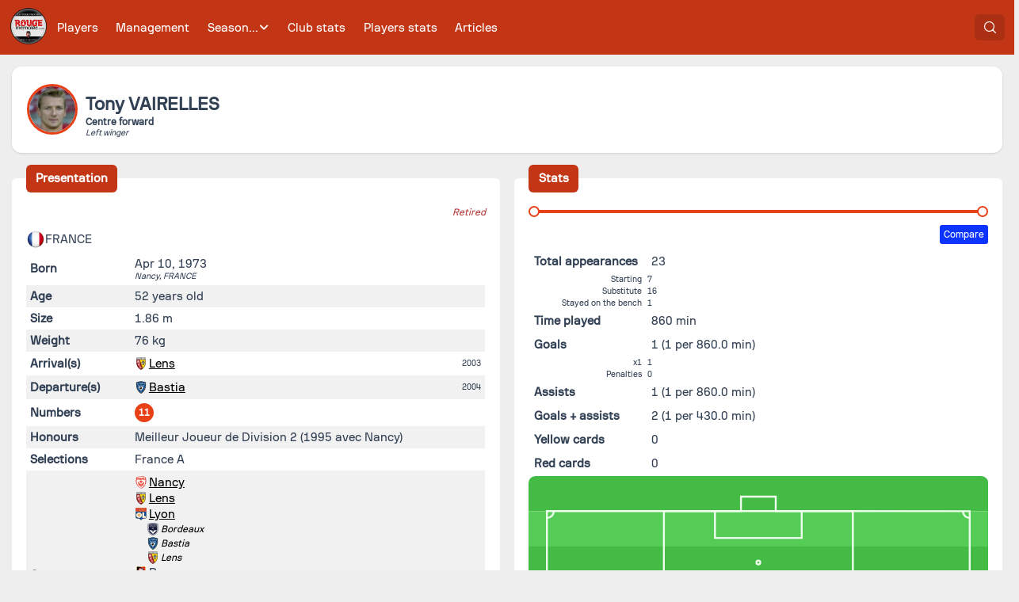

--- FILE ---
content_type: text/css; charset=utf-8
request_url: https://rougememoire.com/_nuxt/Block.b7AcepNt.css
body_size: 708
content:
.Block{--p-fieldset-border-color:transparent;--p-fieldset-legend-background:#c23616;--p-fieldset-legend-hover-background:#ab3013;--p-fieldset-legend-color:#fff;--p-fieldset-legend-hover-color:#fff;--p-fieldset-toggle-icon-color:#fff;--p-fieldset-toggle-icon-hover-color:#fff;position:relative;transition:opacity .5s}.Block,.Block .p-fieldset-legend{margin-bottom:1rem}.Block .p-fieldset-legend .--p-fieldset-toggle-icon-color,.Block .p-fieldset-legend .p-fieldset-legend-label{color:var(--p-fieldset-legend-color)}.Block.Block-loading{opacity:.2}.Block.Block--withoutTitle .p-fieldset-legend{visibility:hidden}.fade-enter-active,.fade-leave-active{transition:opacity 1s}.fade-enter,.fade-leave-to{opacity:0}


--- FILE ---
content_type: text/javascript; charset=utf-8
request_url: https://rougememoire.com/_nuxt/LGoxVbUT.js
body_size: 3278
content:
import{c as u}from"./Be1fzYNM.js";import{s as g}from"./DrdoEJhe.js";import{ai as p,a as i,o as s,m as d,n as c,x as y,ay as o,L as f,b as m,t as b}from"./B4MY967o.js";import"./DLhWdRnk.js";var $=({dt:n})=>`
.p-tag {
    display: inline-flex;
    align-items: center;
    justify-content: center;
    background: ${n("tag.primary.background")};
    color: ${n("tag.primary.color")};
    font-size: ${n("tag.font.size")};
    font-weight: ${n("tag.font.weight")};
    padding: ${n("tag.padding")};
    border-radius: ${n("tag.border.radius")};
    gap: ${n("tag.gap")};
}

.p-tag-icon {
    font-size: ${n("tag.icon.size")};
    width: ${n("tag.icon.size")};
    height:${n("tag.icon.size")};
}

.p-tag-rounded {
    border-radius: ${n("tag.rounded.border.radius")};
}

.p-tag-success {
    background: ${n("tag.success.background")};
    color: ${n("tag.success.color")};
}

.p-tag-info {
    background: ${n("tag.info.background")};
    color: ${n("tag.info.color")};
}

.p-tag-warn {
    background: ${n("tag.warn.background")};
    color: ${n("tag.warn.color")};
}

.p-tag-danger {
    background: ${n("tag.danger.background")};
    color: ${n("tag.danger.color")};
}

.p-tag-secondary {
    background: ${n("tag.secondary.background")};
    color: ${n("tag.secondary.color")};
}

.p-tag-contrast {
    background: ${n("tag.contrast.background")};
    color: ${n("tag.contrast.color")};
}
`,v={root:function(r){var e=r.props;return["p-tag p-component",{"p-tag-info":e.severity==="info","p-tag-success":e.severity==="success","p-tag-warn":e.severity==="warn","p-tag-danger":e.severity==="danger","p-tag-secondary":e.severity==="secondary","p-tag-contrast":e.severity==="contrast","p-tag-rounded":e.rounded}]},icon:"p-tag-icon",label:"p-tag-label"},k=p.extend({name:"tag",style:$,classes:v}),h={name:"BaseTag",extends:g,props:{value:null,severity:null,rounded:Boolean,icon:String},style:k,provide:function(){return{$pcTag:this,$parentInstance:this}}};function t(n){"@babel/helpers - typeof";return t=typeof Symbol=="function"&&typeof Symbol.iterator=="symbol"?function(r){return typeof r}:function(r){return r&&typeof Symbol=="function"&&r.constructor===Symbol&&r!==Symbol.prototype?"symbol":typeof r},t(n)}function S(n,r,e){return(r=w(r))in n?Object.defineProperty(n,r,{value:e,enumerable:!0,configurable:!0,writable:!0}):n[r]=e,n}function w(n){var r=P(n,"string");return t(r)=="symbol"?r:r+""}function P(n,r){if(t(n)!="object"||!n)return n;var e=n[Symbol.toPrimitive];if(e!==void 0){var a=e.call(n,r);if(t(a)!="object")return a;throw new TypeError("@@toPrimitive must return a primitive value.")}return(r==="string"?String:Number)(n)}var B={name:"Tag",extends:h,inheritAttrs:!1,computed:{dataP:function(){return u(S({rounded:this.rounded},this.severity,this.severity))}}},z=["data-p"];function T(n,r,e,a,j,l){return s(),i("span",o({class:n.cx("root"),"data-p":l.dataP},n.ptmi("root")),[n.$slots.icon?(s(),d(f(n.$slots.icon),o({key:0,class:n.cx("icon")},n.ptm("icon")),null,16,["class"])):n.icon?(s(),i("span",o({key:1,class:[n.cx("icon"),n.icon]},n.ptm("icon")),null,16)):c("",!0),n.value!=null||n.$slots.default?y(n.$slots,"default",{key:2},function(){return[m("span",o({class:n.cx("label")},n.ptm("label")),b(n.value),17)]}):c("",!0)],16,z)}B.render=T;export{B as default};


--- FILE ---
content_type: text/javascript; charset=utf-8
request_url: https://rougememoire.com/_nuxt/BbXFx-jv.js
body_size: 25840
content:
import{c as s}from"./Be1fzYNM.js";import{ai as m,al as x,ay as a,A as g,ax as w,G as S,x as c,m as p,o as l,k as P,b as B,n as $,a as h,t as z,v,L as I}from"./B4MY967o.js";import{s as A}from"./jiRUNDGa.js";import j from"./C3jm7iUC.js";import{R as C}from"./D3FctKyR.js";import{s as O}from"./DrdoEJhe.js";import"./DzDl008C.js";import"./CNwlw811.js";import"./DmfvTtO6.js";import"./DLhWdRnk.js";var T=({dt:n})=>`
.p-button {
    display: inline-flex;
    cursor: pointer;
    user-select: none;
    align-items: center;
    justify-content: center;
    overflow: hidden;
    position: relative;
    color: ${n("button.primary.color")};
    background: ${n("button.primary.background")};
    border: 1px solid ${n("button.primary.border.color")};
    padding: ${n("button.padding.y")} ${n("button.padding.x")};
    font-size: 1rem;
    font-family: inherit;
    font-feature-settings: inherit;
    transition: background ${n("button.transition.duration")}, color ${n("button.transition.duration")}, border-color ${n("button.transition.duration")},
            outline-color ${n("button.transition.duration")}, box-shadow ${n("button.transition.duration")};
    border-radius: ${n("button.border.radius")};
    outline-color: transparent;
    gap: ${n("button.gap")};
}

.p-button:disabled {
    cursor: default;
}

.p-button-icon-right {
    order: 1;
}

.p-button-icon-right:dir(rtl) {
    order: -1;
}

.p-button:not(.p-button-vertical) .p-button-icon:not(.p-button-icon-right):dir(rtl) {
    order: 1;
}

.p-button-icon-bottom {
    order: 2;
}

.p-button-icon-only {
    width: ${n("button.icon.only.width")};
    padding-inline-start: 0;
    padding-inline-end: 0;
    gap: 0;
}

.p-button-icon-only.p-button-rounded {
    border-radius: 50%;
    height: ${n("button.icon.only.width")};
}

.p-button-icon-only .p-button-label {
    visibility: hidden;
    width: 0;
}

.p-button-sm {
    font-size: ${n("button.sm.font.size")};
    padding: ${n("button.sm.padding.y")} ${n("button.sm.padding.x")};
}

.p-button-sm .p-button-icon {
    font-size: ${n("button.sm.font.size")};
}

.p-button-sm.p-button-icon-only {
    width: ${n("button.sm.icon.only.width")};
}

.p-button-sm.p-button-icon-only.p-button-rounded {
    height: ${n("button.sm.icon.only.width")};
}

.p-button-lg {
    font-size: ${n("button.lg.font.size")};
    padding: ${n("button.lg.padding.y")} ${n("button.lg.padding.x")};
}

.p-button-lg .p-button-icon {
    font-size: ${n("button.lg.font.size")};
}

.p-button-lg.p-button-icon-only {
    width: ${n("button.lg.icon.only.width")};
}

.p-button-lg.p-button-icon-only.p-button-rounded {
    height: ${n("button.lg.icon.only.width")};
}

.p-button-vertical {
    flex-direction: column;
}

.p-button-label {
    font-weight: ${n("button.label.font.weight")};
}

.p-button-fluid {
    width: 100%;
}

.p-button-fluid.p-button-icon-only {
    width: ${n("button.icon.only.width")};
}

.p-button:not(:disabled):hover {
    background: ${n("button.primary.hover.background")};
    border: 1px solid ${n("button.primary.hover.border.color")};
    color: ${n("button.primary.hover.color")};
}

.p-button:not(:disabled):active {
    background: ${n("button.primary.active.background")};
    border: 1px solid ${n("button.primary.active.border.color")};
    color: ${n("button.primary.active.color")};
}

.p-button:focus-visible {
    box-shadow: ${n("button.primary.focus.ring.shadow")};
    outline: ${n("button.focus.ring.width")} ${n("button.focus.ring.style")} ${n("button.primary.focus.ring.color")};
    outline-offset: ${n("button.focus.ring.offset")};
}

.p-button .p-badge {
    min-width: ${n("button.badge.size")};
    height: ${n("button.badge.size")};
    line-height: ${n("button.badge.size")};
}

.p-button-raised {
    box-shadow: ${n("button.raised.shadow")};
}

.p-button-rounded {
    border-radius: ${n("button.rounded.border.radius")};
}

.p-button-secondary {
    background: ${n("button.secondary.background")};
    border: 1px solid ${n("button.secondary.border.color")};
    color: ${n("button.secondary.color")};
}

.p-button-secondary:not(:disabled):hover {
    background: ${n("button.secondary.hover.background")};
    border: 1px solid ${n("button.secondary.hover.border.color")};
    color: ${n("button.secondary.hover.color")};
}

.p-button-secondary:not(:disabled):active {
    background: ${n("button.secondary.active.background")};
    border: 1px solid ${n("button.secondary.active.border.color")};
    color: ${n("button.secondary.active.color")};
}

.p-button-secondary:focus-visible {
    outline-color: ${n("button.secondary.focus.ring.color")};
    box-shadow: ${n("button.secondary.focus.ring.shadow")};
}

.p-button-success {
    background: ${n("button.success.background")};
    border: 1px solid ${n("button.success.border.color")};
    color: ${n("button.success.color")};
}

.p-button-success:not(:disabled):hover {
    background: ${n("button.success.hover.background")};
    border: 1px solid ${n("button.success.hover.border.color")};
    color: ${n("button.success.hover.color")};
}

.p-button-success:not(:disabled):active {
    background: ${n("button.success.active.background")};
    border: 1px solid ${n("button.success.active.border.color")};
    color: ${n("button.success.active.color")};
}

.p-button-success:focus-visible {
    outline-color: ${n("button.success.focus.ring.color")};
    box-shadow: ${n("button.success.focus.ring.shadow")};
}

.p-button-info {
    background: ${n("button.info.background")};
    border: 1px solid ${n("button.info.border.color")};
    color: ${n("button.info.color")};
}

.p-button-info:not(:disabled):hover {
    background: ${n("button.info.hover.background")};
    border: 1px solid ${n("button.info.hover.border.color")};
    color: ${n("button.info.hover.color")};
}

.p-button-info:not(:disabled):active {
    background: ${n("button.info.active.background")};
    border: 1px solid ${n("button.info.active.border.color")};
    color: ${n("button.info.active.color")};
}

.p-button-info:focus-visible {
    outline-color: ${n("button.info.focus.ring.color")};
    box-shadow: ${n("button.info.focus.ring.shadow")};
}

.p-button-warn {
    background: ${n("button.warn.background")};
    border: 1px solid ${n("button.warn.border.color")};
    color: ${n("button.warn.color")};
}

.p-button-warn:not(:disabled):hover {
    background: ${n("button.warn.hover.background")};
    border: 1px solid ${n("button.warn.hover.border.color")};
    color: ${n("button.warn.hover.color")};
}

.p-button-warn:not(:disabled):active {
    background: ${n("button.warn.active.background")};
    border: 1px solid ${n("button.warn.active.border.color")};
    color: ${n("button.warn.active.color")};
}

.p-button-warn:focus-visible {
    outline-color: ${n("button.warn.focus.ring.color")};
    box-shadow: ${n("button.warn.focus.ring.shadow")};
}

.p-button-help {
    background: ${n("button.help.background")};
    border: 1px solid ${n("button.help.border.color")};
    color: ${n("button.help.color")};
}

.p-button-help:not(:disabled):hover {
    background: ${n("button.help.hover.background")};
    border: 1px solid ${n("button.help.hover.border.color")};
    color: ${n("button.help.hover.color")};
}

.p-button-help:not(:disabled):active {
    background: ${n("button.help.active.background")};
    border: 1px solid ${n("button.help.active.border.color")};
    color: ${n("button.help.active.color")};
}

.p-button-help:focus-visible {
    outline-color: ${n("button.help.focus.ring.color")};
    box-shadow: ${n("button.help.focus.ring.shadow")};
}

.p-button-danger {
    background: ${n("button.danger.background")};
    border: 1px solid ${n("button.danger.border.color")};
    color: ${n("button.danger.color")};
}

.p-button-danger:not(:disabled):hover {
    background: ${n("button.danger.hover.background")};
    border: 1px solid ${n("button.danger.hover.border.color")};
    color: ${n("button.danger.hover.color")};
}

.p-button-danger:not(:disabled):active {
    background: ${n("button.danger.active.background")};
    border: 1px solid ${n("button.danger.active.border.color")};
    color: ${n("button.danger.active.color")};
}

.p-button-danger:focus-visible {
    outline-color: ${n("button.danger.focus.ring.color")};
    box-shadow: ${n("button.danger.focus.ring.shadow")};
}

.p-button-contrast {
    background: ${n("button.contrast.background")};
    border: 1px solid ${n("button.contrast.border.color")};
    color: ${n("button.contrast.color")};
}

.p-button-contrast:not(:disabled):hover {
    background: ${n("button.contrast.hover.background")};
    border: 1px solid ${n("button.contrast.hover.border.color")};
    color: ${n("button.contrast.hover.color")};
}

.p-button-contrast:not(:disabled):active {
    background: ${n("button.contrast.active.background")};
    border: 1px solid ${n("button.contrast.active.border.color")};
    color: ${n("button.contrast.active.color")};
}

.p-button-contrast:focus-visible {
    outline-color: ${n("button.contrast.focus.ring.color")};
    box-shadow: ${n("button.contrast.focus.ring.shadow")};
}

.p-button-outlined {
    background: transparent;
    border-color: ${n("button.outlined.primary.border.color")};
    color: ${n("button.outlined.primary.color")};
}

.p-button-outlined:not(:disabled):hover {
    background: ${n("button.outlined.primary.hover.background")};
    border-color: ${n("button.outlined.primary.border.color")};
    color: ${n("button.outlined.primary.color")};
}

.p-button-outlined:not(:disabled):active {
    background: ${n("button.outlined.primary.active.background")};
    border-color: ${n("button.outlined.primary.border.color")};
    color: ${n("button.outlined.primary.color")};
}

.p-button-outlined.p-button-secondary {
    border-color: ${n("button.outlined.secondary.border.color")};
    color: ${n("button.outlined.secondary.color")};
}

.p-button-outlined.p-button-secondary:not(:disabled):hover {
    background: ${n("button.outlined.secondary.hover.background")};
    border-color: ${n("button.outlined.secondary.border.color")};
    color: ${n("button.outlined.secondary.color")};
}

.p-button-outlined.p-button-secondary:not(:disabled):active {
    background: ${n("button.outlined.secondary.active.background")};
    border-color: ${n("button.outlined.secondary.border.color")};
    color: ${n("button.outlined.secondary.color")};
}

.p-button-outlined.p-button-success {
    border-color: ${n("button.outlined.success.border.color")};
    color: ${n("button.outlined.success.color")};
}

.p-button-outlined.p-button-success:not(:disabled):hover {
    background: ${n("button.outlined.success.hover.background")};
    border-color: ${n("button.outlined.success.border.color")};
    color: ${n("button.outlined.success.color")};
}

.p-button-outlined.p-button-success:not(:disabled):active {
    background: ${n("button.outlined.success.active.background")};
    border-color: ${n("button.outlined.success.border.color")};
    color: ${n("button.outlined.success.color")};
}

.p-button-outlined.p-button-info {
    border-color: ${n("button.outlined.info.border.color")};
    color: ${n("button.outlined.info.color")};
}

.p-button-outlined.p-button-info:not(:disabled):hover {
    background: ${n("button.outlined.info.hover.background")};
    border-color: ${n("button.outlined.info.border.color")};
    color: ${n("button.outlined.info.color")};
}

.p-button-outlined.p-button-info:not(:disabled):active {
    background: ${n("button.outlined.info.active.background")};
    border-color: ${n("button.outlined.info.border.color")};
    color: ${n("button.outlined.info.color")};
}

.p-button-outlined.p-button-warn {
    border-color: ${n("button.outlined.warn.border.color")};
    color: ${n("button.outlined.warn.color")};
}

.p-button-outlined.p-button-warn:not(:disabled):hover {
    background: ${n("button.outlined.warn.hover.background")};
    border-color: ${n("button.outlined.warn.border.color")};
    color: ${n("button.outlined.warn.color")};
}

.p-button-outlined.p-button-warn:not(:disabled):active {
    background: ${n("button.outlined.warn.active.background")};
    border-color: ${n("button.outlined.warn.border.color")};
    color: ${n("button.outlined.warn.color")};
}

.p-button-outlined.p-button-help {
    border-color: ${n("button.outlined.help.border.color")};
    color: ${n("button.outlined.help.color")};
}

.p-button-outlined.p-button-help:not(:disabled):hover {
    background: ${n("button.outlined.help.hover.background")};
    border-color: ${n("button.outlined.help.border.color")};
    color: ${n("button.outlined.help.color")};
}

.p-button-outlined.p-button-help:not(:disabled):active {
    background: ${n("button.outlined.help.active.background")};
    border-color: ${n("button.outlined.help.border.color")};
    color: ${n("button.outlined.help.color")};
}

.p-button-outlined.p-button-danger {
    border-color: ${n("button.outlined.danger.border.color")};
    color: ${n("button.outlined.danger.color")};
}

.p-button-outlined.p-button-danger:not(:disabled):hover {
    background: ${n("button.outlined.danger.hover.background")};
    border-color: ${n("button.outlined.danger.border.color")};
    color: ${n("button.outlined.danger.color")};
}

.p-button-outlined.p-button-danger:not(:disabled):active {
    background: ${n("button.outlined.danger.active.background")};
    border-color: ${n("button.outlined.danger.border.color")};
    color: ${n("button.outlined.danger.color")};
}

.p-button-outlined.p-button-contrast {
    border-color: ${n("button.outlined.contrast.border.color")};
    color: ${n("button.outlined.contrast.color")};
}

.p-button-outlined.p-button-contrast:not(:disabled):hover {
    background: ${n("button.outlined.contrast.hover.background")};
    border-color: ${n("button.outlined.contrast.border.color")};
    color: ${n("button.outlined.contrast.color")};
}

.p-button-outlined.p-button-contrast:not(:disabled):active {
    background: ${n("button.outlined.contrast.active.background")};
    border-color: ${n("button.outlined.contrast.border.color")};
    color: ${n("button.outlined.contrast.color")};
}

.p-button-outlined.p-button-plain {
    border-color: ${n("button.outlined.plain.border.color")};
    color: ${n("button.outlined.plain.color")};
}

.p-button-outlined.p-button-plain:not(:disabled):hover {
    background: ${n("button.outlined.plain.hover.background")};
    border-color: ${n("button.outlined.plain.border.color")};
    color: ${n("button.outlined.plain.color")};
}

.p-button-outlined.p-button-plain:not(:disabled):active {
    background: ${n("button.outlined.plain.active.background")};
    border-color: ${n("button.outlined.plain.border.color")};
    color: ${n("button.outlined.plain.color")};
}

.p-button-text {
    background: transparent;
    border-color: transparent;
    color: ${n("button.text.primary.color")};
}

.p-button-text:not(:disabled):hover {
    background: ${n("button.text.primary.hover.background")};
    border-color: transparent;
    color: ${n("button.text.primary.color")};
}

.p-button-text:not(:disabled):active {
    background: ${n("button.text.primary.active.background")};
    border-color: transparent;
    color: ${n("button.text.primary.color")};
}

.p-button-text.p-button-secondary {
    background: transparent;
    border-color: transparent;
    color: ${n("button.text.secondary.color")};
}

.p-button-text.p-button-secondary:not(:disabled):hover {
    background: ${n("button.text.secondary.hover.background")};
    border-color: transparent;
    color: ${n("button.text.secondary.color")};
}

.p-button-text.p-button-secondary:not(:disabled):active {
    background: ${n("button.text.secondary.active.background")};
    border-color: transparent;
    color: ${n("button.text.secondary.color")};
}

.p-button-text.p-button-success {
    background: transparent;
    border-color: transparent;
    color: ${n("button.text.success.color")};
}

.p-button-text.p-button-success:not(:disabled):hover {
    background: ${n("button.text.success.hover.background")};
    border-color: transparent;
    color: ${n("button.text.success.color")};
}

.p-button-text.p-button-success:not(:disabled):active {
    background: ${n("button.text.success.active.background")};
    border-color: transparent;
    color: ${n("button.text.success.color")};
}

.p-button-text.p-button-info {
    background: transparent;
    border-color: transparent;
    color: ${n("button.text.info.color")};
}

.p-button-text.p-button-info:not(:disabled):hover {
    background: ${n("button.text.info.hover.background")};
    border-color: transparent;
    color: ${n("button.text.info.color")};
}

.p-button-text.p-button-info:not(:disabled):active {
    background: ${n("button.text.info.active.background")};
    border-color: transparent;
    color: ${n("button.text.info.color")};
}

.p-button-text.p-button-warn {
    background: transparent;
    border-color: transparent;
    color: ${n("button.text.warn.color")};
}

.p-button-text.p-button-warn:not(:disabled):hover {
    background: ${n("button.text.warn.hover.background")};
    border-color: transparent;
    color: ${n("button.text.warn.color")};
}

.p-button-text.p-button-warn:not(:disabled):active {
    background: ${n("button.text.warn.active.background")};
    border-color: transparent;
    color: ${n("button.text.warn.color")};
}

.p-button-text.p-button-help {
    background: transparent;
    border-color: transparent;
    color: ${n("button.text.help.color")};
}

.p-button-text.p-button-help:not(:disabled):hover {
    background: ${n("button.text.help.hover.background")};
    border-color: transparent;
    color: ${n("button.text.help.color")};
}

.p-button-text.p-button-help:not(:disabled):active {
    background: ${n("button.text.help.active.background")};
    border-color: transparent;
    color: ${n("button.text.help.color")};
}

.p-button-text.p-button-danger {
    background: transparent;
    border-color: transparent;
    color: ${n("button.text.danger.color")};
}

.p-button-text.p-button-danger:not(:disabled):hover {
    background: ${n("button.text.danger.hover.background")};
    border-color: transparent;
    color: ${n("button.text.danger.color")};
}

.p-button-text.p-button-danger:not(:disabled):active {
    background: ${n("button.text.danger.active.background")};
    border-color: transparent;
    color: ${n("button.text.danger.color")};
}

.p-button-text.p-button-contrast {
    background: transparent;
    border-color: transparent;
    color: ${n("button.text.contrast.color")};
}

.p-button-text.p-button-contrast:not(:disabled):hover {
    background: ${n("button.text.contrast.hover.background")};
    border-color: transparent;
    color: ${n("button.text.contrast.color")};
}

.p-button-text.p-button-contrast:not(:disabled):active {
    background: ${n("button.text.contrast.active.background")};
    border-color: transparent;
    color: ${n("button.text.contrast.color")};
}

.p-button-text.p-button-plain {
    background: transparent;
    border-color: transparent;
    color: ${n("button.text.plain.color")};
}

.p-button-text.p-button-plain:not(:disabled):hover {
    background: ${n("button.text.plain.hover.background")};
    border-color: transparent;
    color: ${n("button.text.plain.color")};
}

.p-button-text.p-button-plain:not(:disabled):active {
    background: ${n("button.text.plain.active.background")};
    border-color: transparent;
    color: ${n("button.text.plain.color")};
}

.p-button-link {
    background: transparent;
    border-color: transparent;
    color: ${n("button.link.color")};
}

.p-button-link:not(:disabled):hover {
    background: transparent;
    border-color: transparent;
    color: ${n("button.link.hover.color")};
}

.p-button-link:not(:disabled):hover .p-button-label {
    text-decoration: underline;
}

.p-button-link:not(:disabled):active {
    background: transparent;
    border-color: transparent;
    color: ${n("button.link.active.color")};
}
`;function d(n){"@babel/helpers - typeof";return d=typeof Symbol=="function"&&typeof Symbol.iterator=="symbol"?function(t){return typeof t}:function(t){return t&&typeof Symbol=="function"&&t.constructor===Symbol&&t!==Symbol.prototype?"symbol":typeof t},d(n)}function u(n,t,r){return(t=L(t))in n?Object.defineProperty(n,t,{value:r,enumerable:!0,configurable:!0,writable:!0}):n[t]=r,n}function L(n){var t=F(n,"string");return d(t)=="symbol"?t:t+""}function F(n,t){if(d(n)!="object"||!n)return n;var r=n[Symbol.toPrimitive];if(r!==void 0){var o=r.call(n,t);if(d(o)!="object")return o;throw new TypeError("@@toPrimitive must return a primitive value.")}return(t==="string"?String:Number)(n)}var N={root:function(t){var r=t.instance,o=t.props;return["p-button p-component",u(u(u(u(u(u(u(u(u({"p-button-icon-only":r.hasIcon&&!o.label&&!o.badge,"p-button-vertical":(o.iconPos==="top"||o.iconPos==="bottom")&&o.label,"p-button-loading":o.loading,"p-button-link":o.link||o.variant==="link"},"p-button-".concat(o.severity),o.severity),"p-button-raised",o.raised),"p-button-rounded",o.rounded),"p-button-text",o.text||o.variant==="text"),"p-button-outlined",o.outlined||o.variant==="outlined"),"p-button-sm",o.size==="small"),"p-button-lg",o.size==="large"),"p-button-plain",o.plain),"p-button-fluid",r.hasFluid)]},loadingIcon:"p-button-loading-icon",icon:function(t){var r=t.props;return["p-button-icon",u({},"p-button-icon-".concat(r.iconPos),r.label)]},label:"p-button-label"},D=m.extend({name:"button",style:T,classes:N}),E={name:"BaseButton",extends:O,props:{label:{type:String,default:null},icon:{type:String,default:null},iconPos:{type:String,default:"left"},iconClass:{type:[String,Object],default:null},badge:{type:String,default:null},badgeClass:{type:[String,Object],default:null},badgeSeverity:{type:String,default:"secondary"},loading:{type:Boolean,default:!1},loadingIcon:{type:String,default:void 0},as:{type:[String,Object],default:"BUTTON"},asChild:{type:Boolean,default:!1},link:{type:Boolean,default:!1},severity:{type:String,default:null},raised:{type:Boolean,default:!1},rounded:{type:Boolean,default:!1},text:{type:Boolean,default:!1},outlined:{type:Boolean,default:!1},size:{type:String,default:null},variant:{type:String,default:null},plain:{type:Boolean,default:!1},fluid:{type:Boolean,default:null}},style:D,provide:function(){return{$pcButton:this,$parentInstance:this}}};function i(n){"@babel/helpers - typeof";return i=typeof Symbol=="function"&&typeof Symbol.iterator=="symbol"?function(t){return typeof t}:function(t){return t&&typeof Symbol=="function"&&t.constructor===Symbol&&t!==Symbol.prototype?"symbol":typeof t},i(n)}function e(n,t,r){return(t=K(t))in n?Object.defineProperty(n,t,{value:r,enumerable:!0,configurable:!0,writable:!0}):n[t]=r,n}function K(n){var t=R(n,"string");return i(t)=="symbol"?t:t+""}function R(n,t){if(i(n)!="object"||!n)return n;var r=n[Symbol.toPrimitive];if(r!==void 0){var o=r.call(n,t);if(i(o)!="object")return o;throw new TypeError("@@toPrimitive must return a primitive value.")}return(t==="string"?String:Number)(n)}var U={name:"Button",extends:E,inheritAttrs:!1,inject:{$pcFluid:{default:null}},methods:{getPTOptions:function(t){var r=t==="root"?this.ptmi:this.ptm;return r(t,{context:{disabled:this.disabled}})}},computed:{disabled:function(){return this.$attrs.disabled||this.$attrs.disabled===""||this.loading},defaultAriaLabel:function(){return this.label?this.label+(this.badge?" "+this.badge:""):this.$attrs.ariaLabel},hasIcon:function(){return this.icon||this.$slots.icon},attrs:function(){return a(this.asAttrs,this.a11yAttrs,this.getPTOptions("root"))},asAttrs:function(){return this.as==="BUTTON"?{type:"button",disabled:this.disabled}:void 0},a11yAttrs:function(){return{"aria-label":this.defaultAriaLabel,"data-pc-name":"button","data-p-disabled":this.disabled,"data-p-severity":this.severity}},hasFluid:function(){return x(this.fluid)?!!this.$pcFluid:this.fluid},dataP:function(){return s(e(e(e(e(e(e(e(e(e(e({},this.size,this.size),"icon-only",this.hasIcon&&!this.label&&!this.badge),"loading",this.loading),"fluid",this.hasFluid),"rounded",this.rounded),"raised",this.raised),"outlined",this.outlined||this.variant==="outlined"),"text",this.text||this.variant==="text"),"link",this.link||this.variant==="link"),"vertical",(this.iconPos==="top"||this.iconPos==="bottom")&&this.label))},dataIconP:function(){return s(e(e({},this.iconPos,this.iconPos),this.size,this.size))},dataLabelP:function(){return s(e(e({},this.size,this.size),"icon-only",this.hasIcon&&!this.label&&!this.badge))}},components:{SpinnerIcon:A,Badge:j},directives:{ripple:C}},V=["data-p"],G=["data-p"];function q(n,t,r,o,H,b){var f=g("SpinnerIcon"),y=g("Badge"),k=w("ripple");return n.asChild?c(n.$slots,"default",{key:1,class:v(n.cx("root")),a11yAttrs:b.a11yAttrs}):S((l(),p(I(n.as),a({key:0,class:n.cx("root"),"data-p":b.dataP},b.attrs),{default:P(function(){return[c(n.$slots,"default",{},function(){return[n.loading?c(n.$slots,"loadingicon",a({key:0,class:[n.cx("loadingIcon"),n.cx("icon")]},n.ptm("loadingIcon")),function(){return[n.loadingIcon?(l(),h("span",a({key:0,class:[n.cx("loadingIcon"),n.cx("icon"),n.loadingIcon]},n.ptm("loadingIcon")),null,16)):(l(),p(f,a({key:1,class:[n.cx("loadingIcon"),n.cx("icon")],spin:""},n.ptm("loadingIcon")),null,16,["class"]))]}):c(n.$slots,"icon",a({key:1,class:[n.cx("icon")]},n.ptm("icon")),function(){return[n.icon?(l(),h("span",a({key:0,class:[n.cx("icon"),n.icon,n.iconClass],"data-p":b.dataIconP},n.ptm("icon")),null,16,V)):$("",!0)]}),B("span",a({class:n.cx("label")},n.ptm("label"),{"data-p":b.dataLabelP}),z(n.label||" "),17,G),n.badge?(l(),p(y,{key:2,value:n.badge,class:v(n.badgeClass),severity:n.badgeSeverity,unstyled:n.unstyled,pt:n.ptm("pcBadge")},null,8,["value","class","severity","unstyled","pt"])):$("",!0)]})]}),_:3},16,["class","data-p"])),[[k]])}U.render=q;export{U as default};


--- FILE ---
content_type: text/javascript; charset=utf-8
request_url: https://rougememoire.com/_nuxt/D2hy0WnU.js
body_size: 529
content:
import t from"./TGRcvP0Z.js";import{d as a,m as i,o as n,v as s,k as d,x as c}from"./B4MY967o.js";const f=a({__name:"Block",props:{title:String,defaultHidden:Boolean,loading:Boolean},setup(e){return(l,r)=>{const o=t;return n(),i(o,{legend:e.title,toggleable:!l.$device.isDesktop,collapsed:e.defaultHidden&&l.$device.isMobile,class:s(["Block",...e.loading?["Block-loading"]:[],...e.title?[]:["Block--withoutTitle"]])},{default:d(()=>[c(l.$slots,"default")]),_:3},8,["legend","toggleable","collapsed","class"])}}});export{f as _};


--- FILE ---
content_type: text/javascript; charset=utf-8
request_url: https://rougememoire.com/_nuxt/Bp7HakGm.js
body_size: 12667
content:
const __vite__mapDeps=(i,m=__vite__mapDeps,d=(m.f||(m.f=["./DQV8oIc9.js","./B4MY967o.js","./entry.Z-8vSJO2.css","./BjEP92Io.js","./v2c4Ctfc.js","./2e1gjbp5.js","./BzTMUQI_.js","./Ce-it_vj.js","./ChShW7E0.js","./DvtBxH8W.js"])))=>i.map(i=>d[i]);
import{_ as T}from"./DZmeObJY.js";import{_ as W}from"./TkVoa_Qa.js";import{_ as K}from"./C6LRJMGN.js";import{_ as Q}from"./BgrH64mX.js";import{_ as X}from"./DAbh9UEg.js";import ee from"./CqBcpdwz.js";import{d as V,m as b,o as s,k as d,j as I,b as _,t as h,x as G,i as E,f as H,e as D,r as F,u,z as Z,n as k,l as v,y as te,h as oe,c as S,J as q,M as ae,G as C,ay as U,a as y,v as Y,c8 as se,N as M,P as A,L as ne,c9 as le,ca as re,F as z,p as j,_ as ce,A as ie}from"./B4MY967o.js";import ue from"./BgAPt8nB.js";import{S as me}from"./B_NSgw8D.js";import J from"./C2dTwBfQ.js";import{R as pe}from"./D3FctKyR.js";import _e from"./CXrL5l2W.js";import de from"./BbXFx-jv.js";import{L as ge}from"./CGmSwX8J.js";import{_ as fe}from"./DPR8knAi.js";import{u as he}from"./Bg9ybs1V.js";import"./Be1fzYNM.js";import"./DgtlS7RO.js";import"./DzDl008C.js";import"./DrdoEJhe.js";import"./DLhWdRnk.js";import"./BedSwFMx.js";import"./jiRUNDGa.js";import"./C3jm7iUC.js";import"./CNwlw811.js";import"./DmfvTtO6.js";import"./DGEOgZpe.js";import"./CGyjN7UN.js";import"./DASLuYdW.js";import"./CXAwxqTY.js";import"./dluUm4bq.js";import"./HIz22A9A.js";import"./B6JbUt0G.js";import"./BuC5Z0eY.js";import"./NodH9mH6.js";import"./Bx5FBOkC.js";import"./DrLRdMTX.js";import"./BXQwrXyN.js";import"./Dc6BW9X3.js";import"./orx9-M2w.js";import"./BxsqCFnx.js";import"./00nEkC73.js";import"./BmeKncV7.js";const be={class:"RefereeItem-refereeNameAndDetails"},ye={class:"RefereeItem-refereeName"},$e={class:"RefereeItem-extra"},ve=V({__name:"RefereeItem",props:{picture:String,firstName:String,lastName:String,slug:String},setup(l){return(r,e)=>{const n=X,m=ee,g=T;return s(),b(g,{to:`/referee/${l.slug}`,class:"RefereeItem"},{default:d(()=>[I(m,{class:"RefereeItem-content"},{header:d(()=>[I(n,{src:l.picture,alt:l.lastName,fallback:"/fallback-referee.svg"},null,8,["src","alt"]),_("div",be,[_("span",ye,h(l.firstName)+" "+h(l.lastName.toUpperCase()),1)]),_("div",$e,[G(r.$slots,"extra")])]),_:3})]),_:3},8,["to"])}}}),ke=V({__name:"SearchAutocomplete",props:{placeholder:String},emits:["selected"],setup(l,{emit:r}){const e=E(),n=H(),{$context:m}=D(),g=F([]),t=F(null),$=r,L=async o=>{g.value=await me(e.locale.value).search(o.query.trim()).then(c=>c.map(i=>({...i,optionLabel:`${i.full_name}`})))},p=()=>{$("selected"),n.push(`/${t.value.type}/${t.value.slug}`)};return(o,c)=>{const i=W,f=K,w=Q,N=ve,R=ue;return s(),b(R,{modelValue:u(t),"onUpdate:modelValue":c[0]||(c[0]=a=>Z(t)?t.value=a:null),class:"SearchAutocomplete",placeholder:l.placeholder,suggestions:u(g),"option-label":"optionLabel",size:"large","input-id":"SearchAutocomplete",onComplete:L,onOptionSelect:p},{option:d(({option:a})=>[a.type==="player"?(s(),b(i,{key:0,clickable:!0,"player-first-name":a.full_name,"player-last-name":" ","player-picture":a.picture,"player-slug":a.slug},{details:d(()=>[v(h(o.$t(`search.global.player.${u(m).config.team_gender}`)),1)]),_:2},1032,["player-first-name","player-picture","player-slug"])):a.type==="leader"?(s(),b(f,{key:1,"first-name":a.full_name,"last-name":"",picture:a.picture,slug:a.slug},{extra:d(()=>[v(h(o.$t("search.global.leader")),1)]),_:2},1032,["first-name","picture","slug"])):a.type==="club"?(s(),b(w,{key:2,"club-name":a.full_name,clickable:!0,"club-picture":a.picture,"club-slug":a.slug},{details:d(()=>[v(h(o.$t("search.global.club")),1)]),_:2},1032,["club-name","club-picture","club-slug"])):a.type==="referee"?(s(),b(N,{key:3,"first-name":a.full_name,"last-name":"",picture:a.picture,slug:a.slug},{extra:d(()=>[v(h(o.$t("search.global.referee")),1)]),_:2},1032,["first-name","picture","slug"])):k("",!0)]),_:1},8,["modelValue","placeholder","suggestions"])}}}),Ie={class:"SearchModal-description"},Le=V({__name:"SearchModal",props:{modelValue:{type:Boolean}},emits:["update:modelValue","close"],setup(l,{emit:r}){const e=l,n=r,m=t=>{n("update:modelValue",t)},g=()=>{n("update:modelValue",!1)};return te(()=>{e.modelValue&&window.setTimeout(()=>{document.getElementById("SearchAutocomplete").focus()},500)}),(t,$)=>{const L=ke,p=J;return s(),b(p,{header:t.$t("search.title"),visible:t.modelValue,"dismissable-mask":!0,modal:"","onUpdate:visible":m},{default:d(()=>[_("p",Ie,h(t.$t(`search.global.description.${t.$context.config.team_gender}`)),1),I(L,{onSelected:g})]),_:1},8,["header","visible"])}}}),we=["src","alt"],Se={key:0,class:"ml-auto border border-surface rounded bg-emphasis text-muted-color text-xs p-1"},Ve={key:0,class:"ml-auto border border-surface rounded bg-emphasis text-muted-color text-xs p-1"},Me=V({__name:"AppMenu",setup(l){const{$hasFeature:r,$context:e}=D();oe(),H();const{t:n,locale:m}=E(),g=F([]),t=F(!1),$=S(()=>{const o=[];r("stats")&&(o.push({label:n(`menu.players.${e.config.team_gender}`),icon:"icofont-team",url:"/players"}),o.push({label:n("menu.leaders"),icon:"icofont-businessman",url:"/leaders"}),o.push({label:n("menu.season"),icon:"icofont-ui-calendar",items:Object.keys(p.value).map(c=>({label:c,items:p.value[c].map(i=>({label:i.season,url:`/season/${i.slug}`}))}))}),o.push({label:n("menu.club_stats"),icon:"icofont-chart-line",url:"/club-stats"}),o.push({label:n(`menu.players_stats.${e.config.team_gender}`),icon:"icofont-users-alt-3",url:"/players-stats"})),r("articles")&&o.push({label:n("menu.articles"),icon:"icofont-newspaper",url:"/articles"});for(const c of e.config.extra_menu_links){const i=c.label.find(w=>w.locale===m.value),f=i?i.translation:c.label[0].translation;o.push({label:f,url:c.link,target:"_blank"})}return o}),L=o=>{t.value=!0};q(async()=>{g.value=await ge(m.value).getSeasons()});const p=S(()=>g.value.reduce((o,c)=>{const i=Number(c.season.substring(0,4)),f=i-i%10,w=`${f} → ${f+10}`;return{...o,[w]:[...o[w]??[],c]}},{}));return(o,c)=>{const i=T,f=de,w=Le,N=_e,R=pe;return s(),b(N,{model:u($),class:"AppMenu"},{start:d(()=>[(o._.provides[se]||o.$route).name!=="index"?C((s(),b(i,{key:0,to:"/",class:"flex items-center"},{default:d(()=>[_("img",{src:u(e).config.picture,alt:u(e).config.title},null,8,we)]),_:1})),[[R]]):k("",!0)]),item:d(({item:a,props:O,hasSubmenu:B,root:P})=>[a.url?C((s(),b(i,U({key:0,class:"flex items-center",to:a.url,target:a.target},O.action),{default:d(()=>[_("span",null,h(a.label),1),a.shortcut?(s(),y("span",Se,h(a.shortcut),1)):k("",!0),B?(s(),y("i",{key:1,class:Y(["pi pi-angle-down ml-auto",{"pi-angle-down":P,"pi-angle-right":!P}])},null,2)):k("",!0)]),_:2},1040,["to","target"])),[[R]]):C((s(),y("a",U({key:1,class:"flex items-center"},O.action),[_("span",null,h(a.label),1),a.shortcut?(s(),y("span",Ve,h(a.shortcut),1)):k("",!0),B?(s(),y("i",{key:1,class:Y(["pi pi-angle-down ml-auto",{"pi-angle-down":P,"pi-angle-right":!P}])},null,2)):k("",!0)],16)),[[R]])]),end:d(()=>[u(t)?k("",!0):(s(),b(f,{key:0,class:"AppMenu-searchButton",icon:"pi pi-search",onClick:ae(L,["stop"])})),I(w,{modelValue:u(t),"onUpdate:modelValue":c[0]||(c[0]=a=>Z(t)?t.value=a:null)},null,8,["modelValue"])]),_:1},8,["model"])}}}),Ae=["href"],De={class:"FooterSocialLink-wrap"},Fe=V({__name:"FooterSocialLink",props:{link:String,type:String},setup(l){const r=l,{vueApp:e}=D();e.component("DailymotionIcon",M(()=>A(()=>import("./DQV8oIc9.js"),__vite__mapDeps([0,1,2]),import.meta.url))),e.component("FacebookIcon",M(()=>A(()=>import("./BjEP92Io.js"),__vite__mapDeps([3,1,2]),import.meta.url))),e.component("GooglePhotosIcon",M(()=>A(()=>import("./v2c4Ctfc.js"),__vite__mapDeps([4,1,2]),import.meta.url))),e.component("InstagramIcon",M(()=>A(()=>import("./2e1gjbp5.js"),__vite__mapDeps([5,1,2]),import.meta.url))),e.component("SnapchatIcon",M(()=>A(()=>import("./BzTMUQI_.js"),__vite__mapDeps([6,1,2]),import.meta.url))),e.component("TwitterIcon",M(()=>A(()=>import("./Ce-it_vj.js"),__vite__mapDeps([7,1,2]),import.meta.url))),e.component("YouTubeIcon",M(()=>A(()=>import("./ChShW7E0.js"),__vite__mapDeps([8,1,2]),import.meta.url))),e.component("ForumIcon",M(()=>A(()=>import("./DvtBxH8W.js"),__vite__mapDeps([9,1,2]),import.meta.url)));const n=S(()=>{switch(r.type){case"dailymotion":return"DailymotionIcon";case"facebook":return"FacebookIcon";case"google-photos":return"GooglePhotosIcon";case"instagram":return"InstagramIcon";case"snapchat":return"SnapchatIcon";case"twitter":return"TwitterIcon";case"youtube":return"YouTubeIcon";default:return"ForumIcon"}});return(m,g)=>(s(),y("a",{href:l.link,target:"_blank",class:"FooterSocialLink"},[_("div",De,[(s(),b(ne(u(n))))])],8,Ae))}}),Re=le("/logo.svg"),xe={class:"Foot","data-nosnippet":""},Pe={class:"Foot-social"},Ee={class:"Foot-flags"},Ne=["title","onClick"],Ce=["src","alt"],Te={class:"Foot-links"},Oe={key:0},Be={class:"Foot-signature"},Ue={href:"https://remember.football",target:"_blank"},Ye=V({__name:"Foot",setup(l){const{$context:r}=D(),{locale:e,locales:n,setLocale:m}=E(),g=F([]),t=S(()=>!!r.config.legal&&!!r.config.legal.find(p=>p.locale===e.value)),$=S(()=>n.value.filter(p=>p.code!==e.value)),L=S(()=>new Date().getFullYear());return q(async()=>g.value=await re(e.value).getSocialNetworks()),(p,o)=>{const c=Fe,i=T;return s(),y("footer",xe,[_("div",Pe,[(s(!0),y(z,null,j(u(g),f=>(s(),b(c,{link:f.link,type:f.slug},null,8,["link","type"]))),256))]),_("div",Ee,[(s(!0),y(z,null,j(u($),f=>(s(),y("button",{key:f.code,title:p.$t(`languages.${f.code}`),onClick:w=>u(m)(f.code)},[_("img",{src:`/flags/${f.code}.svg`,alt:p.$t(`languages.${f.code}`)},null,8,Ce)],8,Ne))),128))]),_("div",Te,[I(i,{to:"/contributors"},{default:d(()=>[v(h(p.$t("contributors.title")),1)]),_:1}),o[0]||(o[0]=v(" - ")),I(i,{to:"/partners"},{default:d(()=>[v(h(p.$t("partners.title")),1)]),_:1}),o[1]||(o[1]=v(" - ")),I(i,{to:"/referrers"},{default:d(()=>[v(h(p.$t("referrers.title")),1)]),_:1}),u(t)?(s(),y("span",Oe," - ")):k("",!0),u(t)?(s(),b(i,{key:1,to:"/legal"},{default:d(()=>[v(h(p.$t("legal.title")),1)]),_:1})):k("",!0)]),_("div",Be,[v(" © 2020-"+h(u(L))+" · ",1),_("a",Ue,h(p.$t("footer.signature")),1)]),o[2]||(o[2]=_("div",{class:"Foot-signatureImage"},[_("img",{src:Re,alt:"Remember Football"})],-1))])}}}),ze=ce(Ye,[["__scopeId","data-v-7bd46978"]]);var x=(l=>(l[l.Dailymotion=0]="Dailymotion",l[l.Vimeo=1]="Vimeo",l))(x||{});const je=["src"],Ge=V({__name:"VideoModal",setup(l){const{$videoModal:r}=D(),e=S(()=>r.videoLink),n=S(()=>e.value?e.value.includes("daily")?x.Dailymotion:e.value.includes("vimeo")?x.Vimeo:null:null),m=S(()=>n.value===x.Dailymotion?e.value.replace("dailymotion.com/video","dailymotion.com/embed/video")+"?autoPlay=1":n.value===x.Vimeo?e.value.replace("vimeo.com","player.vimeo.com/video")+"?autoplay=1":"");return(g,t)=>{const $=fe;return s(),b($,{name:"video-modal",width:"75%",height:"75%",onHide:t[0]||(t[0]=L=>u(r).setVideoLink(""))},{default:d(()=>[u(n)!==null?(s(),y("iframe",{key:0,frameborder:"0",width:"100%",height:"100%",src:u(m),allowfullscreen:"",allow:"autoplay"},null,8,je)):k("",!0)]),_:1})}}}),He={class:"PictureModal-pictureWrapper"},Ze=V({__name:"PictureModal",setup(l){const{$pictureModal:r,$modal:e}=D(),n=m=>{m||r.setPictureLink("")};return(m,g)=>{const t=ie("VueImageZoomer"),$=J;return s(),b($,{class:"PictureModal",height:"90%",width:"90%",visible:!!u(r).pictureLink,"dismissable-mask":!0,closable:!1,modal:"","onUpdate:visible":n},{default:d(()=>[_("div",He,[u(r).pictureLink?(s(),b(t,{key:0,regular:u(r).pictureLink,"click-zoom":!0,"img-class":"PictureModal-picture","click-message":m.$t("global.click_to_zoom"),"touch-message":m.$t("global.click_to_zoom")},null,8,["regular","click-message","touch-message"])):k("",!0)])]),_:1},8,["visible"])}}}),qe={class:"layout"},Je={class:"main"},Ot=V({__name:"default",setup(l){const r=E(),{$context:e}=D(),n=[];e.config.google_analytics_id&&(n.push({src:`https://googletagmanager.com/gtag/js?id=${e.config.google_analytics_id}`,async:!0}),n.push({innerHTML:`window.dataLayer = window.dataLayer || [];function gtag(){dataLayer.push(arguments);}gtag('js', new Date());gtag('config', '${e.config.google_analytics_id}', { 'anonymize_ip': true, 'cookie_expires': 395 * 24 * 60 * 60 });`})),e.config.analytics_script&&n.push({innerHTML:e.config.analytics_script});const m=[57,60,72,76,114,120,144,152,180].map(t=>({rel:"apple-touch-icon",sizes:`${t}x${t}`,href:e.config.icons[t]})),g=[16,32,96,192].map(t=>({rel:"icon",type:"image/png",sizes:`${t}x${t}`,href:e.config.icons[t]}));return he({htmlAttrs:{lang:r.locale.value},link:[...m,...g],script:n}),F(!1),(t,$)=>{const L=Me,p=ze,o=Ge,c=Ze;return s(),y("div",qe,[_("div",Je,[_("header",null,[I(L)]),G(t.$slots,"default")]),I(p),I(o),I(c)])}}});export{Ot as default};


--- FILE ---
content_type: text/javascript; charset=utf-8
request_url: https://rougememoire.com/_nuxt/B0VBPaou.js
body_size: 3683
content:
import{u as h}from"./Bg9ybs1V.js";import{d as a,ae as m,af as v,ag as l,ah as b}from"./B4MY967o.js";const S=Symbol("head-component"),f={body:{type:Boolean,default:void 0},tagPosition:{type:String}},c=r=>{const t=Object.fromEntries(Object.entries(r).filter(([e,n])=>n!==void 0));return typeof t.body<"u"&&(t.tagPosition=t.body?"bodyClose":"head"),typeof t.renderPriority<"u"&&(t.tagPriority=t.renderPriority),t};function p(){return m(S,y,!0)}function y(){const r=m(S,null);if(r)return r;const t=v({}),e=h(t),n={input:t,entry:e};return b(S,n),n}const g={accesskey:String,autocapitalize:String,autofocus:{type:Boolean,default:void 0},class:{type:[String,Object,Array],default:void 0},contenteditable:{type:Boolean,default:void 0},contextmenu:String,dir:String,draggable:{type:Boolean,default:void 0},enterkeyhint:String,exportparts:String,hidden:{type:Boolean,default:void 0},id:String,inputmode:String,is:String,itemid:String,itemprop:String,itemref:String,itemscope:String,itemtype:String,lang:String,nonce:String,part:String,slot:String,spellcheck:{type:Boolean,default:void 0},style:{type:[String,Object,Array],default:void 0},tabindex:String,title:String,translate:String,renderPriority:[String,Number],tagPriority:{type:[String,Number]}};a({name:"NoScript",inheritAttrs:!1,props:{...g,...f,title:String},setup(r,{slots:t}){const{input:e}=p();e.noscript||(e.noscript=[]);const n=e.noscript.push({})-1;return l(()=>e.noscript[n]=null),()=>{var d;const i=c(r),o=(d=t.default)==null?void 0:d.call(t),s=o?o.filter(({children:u})=>u).map(({children:u})=>u).join(""):"";return s&&(i.innerHTML=s),e.noscript[n]=i,null}}});a({name:"Link",inheritAttrs:!1,props:{...g,...f,as:String,crossorigin:String,disabled:Boolean,fetchpriority:String,href:String,hreflang:String,imagesizes:String,imagesrcset:String,integrity:String,media:String,prefetch:{type:Boolean,default:void 0},referrerpolicy:String,rel:String,sizes:String,title:String,type:String,methods:String,target:String},setup(r){const{input:t}=p();t.link||(t.link=[]);const e=t.link.push({})-1;return l(()=>t.link[e]=null),()=>(t.link[e]=c(r),null)}});a({name:"Base",inheritAttrs:!1,props:{...g,href:String,target:String},setup(r){const{input:t}=p();return l(()=>t.base=null),()=>(t.base=c(r),null)}});const C=a({name:"Title",inheritAttrs:!1,setup(r,{slots:t}){const{input:e}=p();return l(()=>e.title=null),()=>{var i,o,s;const n=(i=t.default)==null?void 0:i.call(t);return e.title=(o=n==null?void 0:n[0])!=null&&o.children?String((s=n==null?void 0:n[0])==null?void 0:s.children):void 0,null}}}),P=a({name:"Meta",inheritAttrs:!1,props:{...g,charset:String,content:String,httpEquiv:String,name:String,property:String},setup(r){const{input:t}=p();t.meta||(t.meta=[]);const e=t.meta.push({})-1;return l(()=>t.meta[e]=null),()=>{const n={"http-equiv":r.httpEquiv,...c(r)};return"httpEquiv"in n&&delete n.httpEquiv,t.meta[e]=n,null}}});a({name:"Style",inheritAttrs:!1,props:{...g,...f,type:String,media:String,nonce:String,title:String,scoped:{type:Boolean,default:void 0}},setup(r,{slots:t}){const{input:e}=p();e.style||(e.style=[]);const n=e.style.push({})-1;return l(()=>e.style[n]=null),()=>{var s,d,u;const i=c(r),o=(u=(d=(s=t.default)==null?void 0:s.call(t))==null?void 0:d[0])==null?void 0:u.children;return o&&(i.textContent=o),null}}});const B=a({name:"Head",inheritAttrs:!1,setup:(r,t)=>(y(),()=>{var e,n;return(n=(e=t.slots).default)==null?void 0:n.call(e)})});a({name:"Html",inheritAttrs:!1,props:{...g,manifest:String,version:String,xmlns:String},setup(r,t){const{input:e}=p();return l(()=>e.htmlAttrs=null),()=>{var n,i;return e.htmlAttrs={...r},(i=(n=t.slots).default)==null?void 0:i.call(n)}}});export{B as H,P as M,C as T};


--- FILE ---
content_type: text/javascript; charset=utf-8
request_url: https://rougememoire.com/_nuxt/DFA6--ON.js
body_size: 1992
content:
import{ai as u,ay as d,am as p,x as r,a as c,o as l,F as o,n as v,G as b,aI as h,m as y,k as m,L as $,v as f}from"./B4MY967o.js";import{s as T}from"./DrdoEJhe.js";import"./DLhWdRnk.js";var P={root:function(a){var i=a.instance;return["p-tabpanel",{"p-tabpanel-active":i.active}]}},k=u.extend({name:"tabpanel",classes:P}),C={name:"BaseTabPanel",extends:T,props:{value:{type:[String,Number],default:void 0},as:{type:[String,Object],default:"DIV"},asChild:{type:Boolean,default:!1},header:null,headerStyle:null,headerClass:null,headerProps:null,headerActionProps:null,contentStyle:null,contentClass:null,contentProps:null,disabled:Boolean},style:k,provide:function(){return{$pcTabPanel:this,$parentInstance:this}}},S={name:"TabPanel",extends:C,inheritAttrs:!1,inject:["$pcTabs"],computed:{active:function(){var a;return p((a=this.$pcTabs)===null||a===void 0?void 0:a.d_value,this.value)},id:function(){var a;return"".concat((a=this.$pcTabs)===null||a===void 0?void 0:a.id,"_tabpanel_").concat(this.value)},ariaLabelledby:function(){var a;return"".concat((a=this.$pcTabs)===null||a===void 0?void 0:a.id,"_tab_").concat(this.value)},attrs:function(){return d(this.a11yAttrs,this.ptmi("root",this.ptParams))},a11yAttrs:function(){var a;return{id:this.id,tabindex:(a=this.$pcTabs)===null||a===void 0?void 0:a.tabindex,role:"tabpanel","aria-labelledby":this.ariaLabelledby,"data-pc-name":"tabpanel","data-p-active":this.active}},ptParams:function(){return{context:{active:this.active}}}}};function A(e,a,i,B,_,t){var s,n;return t.$pcTabs?(l(),c(o,{key:1},[e.asChild?r(e.$slots,"default",{key:1,class:f(e.cx("root")),active:t.active,a11yAttrs:t.a11yAttrs}):(l(),c(o,{key:0},[!((s=t.$pcTabs)!==null&&s!==void 0&&s.lazy)||t.active?b((l(),y($(e.as),d({key:0,class:e.cx("root")},t.attrs),{default:m(function(){return[r(e.$slots,"default")]}),_:3},16,["class"])),[[h,(n=t.$pcTabs)!==null&&n!==void 0&&n.lazy?!0:t.active]]):v("",!0)],64))],64)):r(e.$slots,"default",{key:0})}S.render=A;export{S as default};


--- FILE ---
content_type: text/javascript; charset=utf-8
request_url: https://rougememoire.com/_nuxt/BYvNHIBj.js
body_size: 241
content:
import{_ as s,a as e,o as c,x as r}from"./B4MY967o.js";const t={},n={class:"grid lg:grid-cols-4 md:grid-cols-2 sm:grid-cols-1 gap-20"};function _(o,a){return c(),e("div",n,[r(o.$slots,"default")])}const l=s(t,[["render",_]]);export{l as _};


--- FILE ---
content_type: text/javascript; charset=utf-8
request_url: https://rougememoire.com/_nuxt/BG9t8hqb.js
body_size: 1984
content:
import{s as n}from"./DrdoEJhe.js";import{ai as i,a,o as r,n as o,b as d,ay as t,x as s}from"./B4MY967o.js";import"./DLhWdRnk.js";var l=({dt:e})=>`
.p-card {
    background: ${e("card.background")};
    color: ${e("card.color")};
    box-shadow: ${e("card.shadow")};
    border-radius: ${e("card.border.radius")};
    display: flex;
    flex-direction: column;
}

.p-card-caption {
    display: flex;
    flex-direction: column;
    gap: ${e("card.caption.gap")};
}

.p-card-body {
    padding: ${e("card.body.padding")};
    display: flex;
    flex-direction: column;
    gap: ${e("card.body.gap")};
}

.p-card-title {
    font-size: ${e("card.title.font.size")};
    font-weight: ${e("card.title.font.weight")};
}

.p-card-subtitle {
    color: ${e("card.subtitle.color")};
}
`,p={root:"p-card p-component",header:"p-card-header",body:"p-card-body",caption:"p-card-caption",title:"p-card-title",subtitle:"p-card-subtitle",content:"p-card-content",footer:"p-card-footer"},c=i.extend({name:"card",style:l,classes:p}),$={name:"BaseCard",extends:n,style:c,provide:function(){return{$pcCard:this,$parentInstance:this}}},u={name:"Card",extends:$,inheritAttrs:!1};function m(e,b,f,y,v,h){return r(),a("div",t({class:e.cx("root")},e.ptmi("root")),[e.$slots.header?(r(),a("div",t({key:0,class:e.cx("header")},e.ptm("header")),[s(e.$slots,"header")],16)):o("",!0),d("div",t({class:e.cx("body")},e.ptm("body")),[e.$slots.title||e.$slots.subtitle?(r(),a("div",t({key:0,class:e.cx("caption")},e.ptm("caption")),[e.$slots.title?(r(),a("div",t({key:0,class:e.cx("title")},e.ptm("title")),[s(e.$slots,"title")],16)):o("",!0),e.$slots.subtitle?(r(),a("div",t({key:1,class:e.cx("subtitle")},e.ptm("subtitle")),[s(e.$slots,"subtitle")],16)):o("",!0)],16)):o("",!0),d("div",t({class:e.cx("content")},e.ptm("content")),[s(e.$slots,"content")],16),e.$slots.footer?(r(),a("div",t({key:1,class:e.cx("footer")},e.ptm("footer")),[s(e.$slots,"footer")],16)):o("",!0)],16)],16)}u.render=m;export{u as default};


--- FILE ---
content_type: text/javascript; charset=utf-8
request_url: https://rougememoire.com/_nuxt/BI7K997S.js
body_size: 61807
content:
import{H as mt,T as yt,M as dt}from"./B0VBPaou.js";import{_ as at}from"./DAbh9UEg.js";import{_ as lt}from"./DZmeObJY.js";import{_ as pt}from"./B_z-4Jcr.js";import{_ as q}from"./D2hy0WnU.js";import{d as G,m as $,o as n,k as f,a as c,n as y,b as o,t as i,F as w,p as C,l as v,v as R,j as d,L as _t,_ as I,C as gt,q as ft,e as W,i as O,r as S,u as t,z as Z,c as F,h as D,s as z,Q as nt,M as rt,f as vt,w as kt}from"./B4MY967o.js";import{_ as U,a as Q,b as Pt}from"./CxOFQOSC.js";import{_ as it}from"./Dfe_XbOi.js";import{_ as ht}from"./B-QrSOMp.js";import{_ as $t}from"./B-NtEb-Q.js";import{_ as ct}from"./DSykQSvR.js";import{_ as bt}from"./BgrH64mX.js";import{_ as tt}from"./sMEwFBlP.js";import Y from"./CS-9w2hy.js";import J from"./LWKwzgdK.js";import K from"./DFA6--ON.js";import{_ as St}from"./TkVoa_Qa.js";import{_ as Bt}from"./C6LRJMGN.js";import{_ as wt}from"./J1t23bwi.js";import{_ as At}from"./BYvNHIBj.js";import Ct from"./BG9t8hqb.js";import"./Bg9ybs1V.js";import"./TGRcvP0Z.js";import"./Be1fzYNM.js";import"./DgtlS7RO.js";import"./DzDl008C.js";import"./DrdoEJhe.js";import"./DLhWdRnk.js";import"./BedSwFMx.js";import"./D3FctKyR.js";import"./CNwlw811.js";import"./DmfvTtO6.js";import"./KOZDnkkH.js";import"./Bmpk-NE_.js";import"./o8bSfqS5.js";import"./BUzvK6oo.js";import"./QxA-7RHW.js";import"./kK3HUVFi.js";import"./BgAPt8nB.js";import"./DGEOgZpe.js";import"./CGyjN7UN.js";import"./DASLuYdW.js";import"./jiRUNDGa.js";import"./CXAwxqTY.js";import"./dluUm4bq.js";import"./HIz22A9A.js";import"./B6JbUt0G.js";import"./BuC5Z0eY.js";import"./NodH9mH6.js";import"./Bx5FBOkC.js";import"./DrLRdMTX.js";import"./B_NSgw8D.js";import"./BwjGvMrk.js";import"./Bpl9RNd8.js";import"./jKIlC-lo.js";import"./D6JzFJLb.js";import"./BXQwrXyN.js";import"./Du_IL6Cl.js";import"./DKpgtNyG.js";import"./CqBcpdwz.js";import"./BbXFx-jv.js";import"./C3jm7iUC.js";import"./D0OGYkRC.js";import"./CmU7t1_a.js";import"./LGoxVbUT.js";const It={key:0,class:"PlayerInfoBlock-retired"},Gt={class:"PlayerInfoBlock-nationalities"},Lt={itemprop:"nationality"},Tt=["src","alt"],xt={key:0,class:"PlayerInfoBlock-info"},Nt={class:"PlayerInfoBlock-property"},Ft={class:"PlayerInfoBlock-value",itemprop:"additionalName"},Rt={key:1,class:"PlayerInfoBlock-info"},Vt={class:"PlayerInfoBlock-property"},zt={class:"PlayerInfoBlock-value"},Ot={itemprop:"birthDate"},Et={class:"PlayerInfoBlock-birthPlace",itemprop:"birthPlace"},qt={key:0},Dt={key:1},jt={key:2,class:"PlayerInfoBlock-info"},Ht={class:"PlayerInfoBlock-property"},Mt={class:"PlayerInfoBlock-value"},Wt={key:3,class:"PlayerInfoBlock-info"},Ut={class:"PlayerInfoBlock-property"},Qt={class:"PlayerInfoBlock-value"},Yt={itemprop:"deathDate"},Jt={key:4,class:"PlayerInfoBlock-info"},Kt={class:"PlayerInfoBlock-property"},Xt={class:"PlayerInfoBlock-value",itemprop:"height"},Zt={key:5,class:"PlayerInfoBlock-info"},te={class:"PlayerInfoBlock-property"},ee={class:"PlayerInfoBlock-value",itemprop:"weight"},oe={class:"PlayerInfoBlock-info"},se={class:"PlayerInfoBlock-property"},ae={class:"PlayerInfoBlock-value PlayerInfoBlock-transfers"},le={key:0},ne={key:0},re={colspan:"3"},ie={class:"PlayerInfoBlock-transferClubPrice"},ce={key:0},ue={key:1},me={key:6,class:"PlayerInfoBlock-info"},ye={class:"PlayerInfoBlock-property"},de={class:"PlayerInfoBlock-value PlayerInfoBlock-transfers"},pe={class:"PlayerInfoBlock-transferClubPrice"},_e={key:0},ge={key:7,class:"PlayerInfoBlock-info"},fe={class:"PlayerInfoBlock-property"},ve={class:"PlayerInfoBlock-value"},ke={key:8,class:"PlayerInfoBlock-info"},Pe={class:"PlayerInfoBlock-property"},he={class:"PlayerInfoBlock-value PlayerInfoBlock-numbers"},$e={class:"PlayerInfoBlock-number"},be={key:9,class:"PlayerInfoBlock-info"},Se={class:"PlayerInfoBlock-property"},Be={class:"PlayerInfoBlock-value"},we={key:10,class:"PlayerInfoBlock-info"},Ae={class:"PlayerInfoBlock-property"},Ce={class:"PlayerInfoBlock-value"},Ie={key:11,class:"PlayerInfoBlock-info"},Ge={class:"PlayerInfoBlock-property"},Le={class:"PlayerInfoBlock-value PlayerInfoBlock-transfers"},Te={itemprop:"alumniOf"},xe={key:1,itemprop:"alumniOf"},Ne={key:1,class:"PlayerInfoBlock-social"},Fe=["href"],Re={key:2,class:"PlayerInfoBlock-description",itemprop:"description"},Ve=G({__name:"PlayerInfoBlock",props:{player:{type:Object,required:!0}},setup(e){return(m,u)=>{const l=at,a=lt,s=pt,g=q;return n(),$(g,{class:"PlayerInfoBlock",title:m.$t("player.block.player_info.title")},{default:f(()=>[e.player.activity?y("",!0):(n(),c("div",It,i(m.$t("player.block.player_info.retired")),1)),o("div",Gt,[(n(!0),c(w,null,C(e.player.nationalities,r=>(n(),c("span",Lt,[o("img",{src:r.picture,alt:r.name,loading:"lazy"},null,8,Tt),v(" "+i(r.name),1)]))),256))]),o("table",null,[o("tbody",null,[e.player.complete_name?(n(),c("tr",xt,[o("td",Nt,i(m.$t("player.block.player_info.complete_name")),1),o("td",Ft,i(e.player.complete_name),1)])):y("",!0),e.player.birth_date?(n(),c("tr",Rt,[o("td",Vt,i(m.$t("player.block.player_info.born")),1),o("td",zt,[o("span",Ot,i(e.player.birth_date),1),o("div",Et,[e.player.birth_town?(n(),c("span",qt,i(e.player.birth_town)+", ",1)):y("",!0),e.player.birth_country?(n(),c("span",Dt,i(e.player.birth_country),1)):y("",!0)])])])):y("",!0),e.player.birth_date&&!e.player.death_date?(n(),c("tr",jt,[o("td",Ht,i(m.$t("player.block.player_info.age.label")),1),o("td",Mt,i(m.$t("player.block.player_info.age.value",{value:e.player.age})),1)])):y("",!0),e.player.birth_date&&e.player.death_date?(n(),c("tr",Wt,[o("td",Ut,i(m.$t("player.block.player_info.dead")),1),o("td",Qt,[o("span",Yt,i(e.player.death_date),1),v(" ("+i(m.$t("player.block.player_info.age.value",{value:e.player.age}))+") ",1)])])):y("",!0),e.player.size?(n(),c("tr",Jt,[o("td",Kt,i(m.$t("player.block.player_info.size.label")),1),o("td",Xt,i(m.$t("player.block.player_info.size.value",{value:e.player.size})),1)])):y("",!0),e.player.weight?(n(),c("tr",Zt,[o("td",te,i(m.$t("player.block.player_info.weight.label")),1),o("td",ee,i(m.$t("player.block.player_info.weight.value",{value:e.player.weight})),1)])):y("",!0),o("tr",oe,[o("td",se,i(m.$t("player.block.player_info.arrival")),1),o("td",ae,[e.player.arrivals?(n(),c("table",le,[o("tbody",null,[e.player.from_academy?(n(),c("tr",ne,[o("td",re,i(m.$t(`player.block.player_info.from_academy.${m.$context.config.team_gender}`)),1)])):y("",!0),(n(!0),c(w,null,C(e.player.arrivals,r=>(n(),c("tr",null,[o("td",null,[o("span",{class:R(["PlayerInfoBlock-transferClub",{"PlayerInfoBlock-transferClub--loan":r.is_loan,"PlayerInfoBlock-transferClub--loanReturn":r.is_loan_return}])},[d(l,{src:r.picture,alt:r.name,fallback:"/fallback-club.svg"},null,8,["src","alt"]),d(a,{to:`/club/${r.slug}`},{default:f(()=>[v(i(r.name),1)]),_:2},1032,["to"])],2)]),o("td",ie,[v(i(r.year)+" ",1),r.price?(n(),c("span",ce,"/ "+i(m.$t("player.block.player_info.transfer_price.value",{value:r.price})),1)):y("",!0)])]))),256))])])):(n(),c("span",ue,i(m.$t(`player.block.player_info.from_academy.${m.$context.config.team_gender}`)),1))])]),e.player.departures&&e.player.departures.length>0?(n(),c("tr",me,[o("td",ye,i(m.$t("player.block.player_info.departure")),1),o("td",de,[o("table",null,[o("tbody",null,[(n(!0),c(w,null,C(e.player.departures,r=>(n(),c("tr",null,[o("td",null,[o("span",{class:R(["PlayerInfoBlock-transferClub",{"PlayerInfoBlock-transferClub--loan":r.is_loan,"PlayerInfoBlock-transferClub--loanReturn":r.is_loan_return}])},[d(l,{src:r.picture,alt:r.name,fallback:"/fallback-club.svg"},null,8,["src","alt"]),d(a,{to:`/club/${r.slug}`},{default:f(()=>[v(i(r.name),1)]),_:2},1032,["to"])],2)]),o("td",pe,[v(i(r.year)+" ",1),r.price?(n(),c("span",_e,"/ "+i(m.$t("player.block.player_info.transfer_price.value",{value:r.price})),1)):y("",!0)])]))),256))])])])])):y("",!0),e.player.contract?(n(),c("tr",ge,[o("td",fe,i(m.$t("player.block.player_info.contract")),1),o("td",ve,i(e.player.contract),1)])):y("",!0),e.player.numbers&&e.player.numbers.length>0?(n(),c("tr",ke,[o("td",Pe,i(m.$t("player.block.player_info.numbers")),1),o("td",he,[(n(!0),c(w,null,C(e.player.numbers,r=>(n(),c("span",$e,i(r),1))),256))])])):y("",!0),e.player.honours&&e.player.honours.length>0?(n(),c("tr",be,[o("td",Se,i(m.$t("player.block.player_info.honours")),1),o("td",Be,[(n(!0),c(w,null,C(e.player.honours,r=>(n(),c("div",null,i(r),1))),256))])])):y("",!0),e.player.selections&&e.player.selections.length>0?(n(),c("tr",we,[o("td",Ae,i(m.$t("player.block.player_info.selections")),1),o("td",Ce,[(n(!0),c(w,null,C(e.player.selections,r=>(n(),c("div",null,i(r),1))),256))])])):y("",!0),e.player.clubs&&e.player.clubs.length>0?(n(),c("tr",Ie,[o("td",Ge,i(m.$t("player.block.player_info.career")),1),o("td",Le,[o("table",null,[o("tbody",null,[(n(!0),c(w,null,C(e.player.clubs,r=>(n(),c("tr",null,[o("td",{class:R(["PlayerInfoBlock-transferClub",{"PlayerInfoBlock-transferClub--loan":r.is_loan}])},[d(l,{src:r.picture,alt:r.name,fallback:"/fallback-club.svg"},null,8,["src","alt"]),r.name!==m.$context.club.short_name?(n(),$(a,{key:0,to:`/club/${r.slug}`},{default:f(()=>[o("span",Te,i(r.name),1)]),_:2},1032,["to"])):(n(),c("span",xe,i(r.name),1))],2)]))),256))])])])])):y("",!0)])]),e.player.twitter_account?(n(),c("div",Ne,[o("a",{href:`https://twitter.com/${e.player.twitter_account}?ref_src=twsrc%5Etfw`,class:"twitter-follow-button","data-show-count":"false"}," Follow "+i(e.player.twitter_account),9,Fe),(n(),$(_t("script"),{async:"",src:"https://platform.twitter.com/widgets.js",charset:"utf-8"}))])):y("",!0),e.player.description?(n(),c("div",Re,i(e.player.description),1)):y("",!0),e.player.article?(n(),$(s,{key:3,slug:e.player.article.slug,title:e.player.article.title,picture:e.player.article.picture},null,8,["slug","title","picture"])):y("",!0)]),_:1},8,["title"])}}}),ze=I(Ve,[["__scopeId","data-v-84c75741"]]),N=(e=ft)=>({...gt(e),getBasicInfo:function(m){return this.read("player/basic-info/"+m)},getOverallStats:function(m){return this.read("player/overall-stats/"+m)},getStats:function(m,u,l){return this.read(this.buildQuery(`player/stats/${m}`,{from:u,to:l}))},getPositions:function(m,u=null,l=null){return this.read(this.buildQuery(`player/positions/${m}`,{from:u,to:l}))},getGameSummary:function(m){return this.read("player/game-summary/"+m)},getGameList:function(m){return this.read("player/game-list/"+m)},getGoalSummary:function(m){return this.read("player/goal-summary/"+m)},getGoalList:function(m){return this.read("player/goal-list/"+m)},getAssistSummary:function(m){return this.read("player/assist-summary/"+m)},getAssistList:function(m){return this.read("player/assist-list/"+m)},getGoalsAssociates:function(m){return this.read("player/goals-associates/"+m)},getPenaltyCardSummary:function(m){return this.read("player/penalty-card-summary/"+m)},getPenaltyCardList:function(m){return this.read("player/penalty-card-list/"+m)},getAppearanceDates:function(m){return this.read("player/appearance-dates/"+m)},getCoaches:function(m,u){const l=u===null?"":`?sub=${u?"true":"false"}`;return this.read(`player/coaches/${m}${l}`)},getByOpponent:function(m){return this.read("player/by-opponent/"+m)}}),Oe={class:"PlayerComparator"},Ee={key:0,class:"PlayerComparator-compare"},qe={__name:"PlayerComparator",emits:["stats-changed"],setup(e,{emit:m}){const{$context:u}=W(),l=O(),a=S("off"),s=S(null),g=S(null),r=S(null),p=S(null),_=m,k=()=>{a.value=a.value==="off"?"search":"off"},b=B=>{s.value=B,a.value="on",A(),P()},L=()=>{s.value=null,a.value="off",_("stats-changed",null)},A=async()=>{const B=await N(l.locale.value).getAppearanceDates(s.value.slug);g.value=B.first_appearance_date,r.value=B.last_appearance_date},P=async()=>{const B=p.value?p.value[0]:null,T=p.value?p.value[1]:null,E=await Promise.all([N(l.locale.value).getStats(s.value.slug,B,T),N(l.locale.value).getPositions(s.value.slug,B,T)]);_("stats-changed",{stats:E[0],positions:E[1]})},x=()=>u.config.team_gender==="f"?"/fallback-woman.svg":"/fallback-player.svg";return(B,T)=>{const E=it,H=ht,j=at;return n(),c("div",Oe,[t(a)==="off"?(n(),c("div",Ee,[o("span",{class:"tag",onClick:k},i(B.$t("comparator.compare")),1)])):y("",!0),t(a)==="on"&&t(g)?(n(),$(E,{key:1,modelValue:t(p),"onUpdate:modelValue":[T[0]||(T[0]=M=>Z(p)?p.value=M:null),P],"start-date":t(g),"end-date":t(r)},null,8,["modelValue","start-date","end-date"])):y("",!0),t(a)==="search"?(n(),$(H,{key:2,method:"searchPlayer",placeholder:B.$t(`comparator.search_player.${t(u).config.team_gender}`),"fallback-picture":x,onPersonSelected:b},null,8,["placeholder"])):y("",!0),t(a)==="on"?(n(),c("div",{key:3,class:"PlayerComparator-player",onClick:L},[d(j,{src:t(s).picture,fallback:x},null,8,["src"]),o("div",null,i(t(s).full_name),1)])):y("",!0)])}}},De={class:"Positions"},je={__name:"Positions",props:{positions:Array,comparedPositions:Array},setup(e){const m=F(()=>{const u=[];for(let l=1;l<=6;l++)for(let a=1;a<=5;a++)l===1&&a!==3||u.push({x:a,y:l});return u});return(u,l)=>(n(),c("div",De,[l[0]||(l[0]=o("img",{src:$t,loading:"lazy"},null,-1)),(n(!0),c(w,null,C(t(m),a=>(n(),c("div",{class:R(["Positions-placeholder",`Positions-${a.y}-${a.x}`])},null,2))),256)),(n(!0),c(w,null,C(e.positions,a=>(n(),c("div",{class:R(["Positions-position",`Positions-${a.y}-${a.x}`])},i(a.count),3))),256)),(n(!0),c(w,null,C(e.comparedPositions,a=>(n(),c("div",{class:R(["Positions-comparedPosition",`Positions-${a.y}-${a.x}`])},i(a.count),3))),256))]))}},He=I(je,[["__scopeId","data-v-717dacfe"]]),Me={class:"PlayerStatsBlock-stat"},We={class:"PlayerStatsBlock-property"},Ue={class:"PlayerStatsBlock-value"},Qe={key:0,class:"PlayerStatsBlock-comparedValue"},Ye={class:"PlayerStatsBlock-subStat"},Je={class:"PlayerStatsBlock-property"},Ke={class:"PlayerStatsBlock-value"},Xe={key:0,class:"PlayerStatsBlock-comparedValue"},Ze={key:0,class:"PlayerStatsBlock-subStat"},to={class:"PlayerStatsBlock-property"},eo={class:"PlayerStatsBlock-value"},oo={key:0,class:"PlayerStatsBlock-comparedValue"},so={class:"PlayerStatsBlock-subStat"},ao={class:"PlayerStatsBlock-property"},lo={class:"PlayerStatsBlock-value"},no={key:0,class:"PlayerStatsBlock-comparedValue"},ro={class:"PlayerStatsBlock-subStat"},io={class:"PlayerStatsBlock-property"},co={class:"PlayerStatsBlock-value"},uo={key:0,class:"PlayerStatsBlock-comparedValue"},mo={key:1,class:"PlayerStatsBlock-stat"},yo={class:"PlayerStatsBlock-property"},po={class:"PlayerStatsBlock-value"},_o={key:0,class:"PlayerStatsBlock-comparedValue"},go={class:"PlayerStatsBlock-stat"},fo={class:"PlayerStatsBlock-property"},vo={class:"PlayerStatsBlock-value"},ko={key:0},Po={key:1,class:"PlayerStatsBlock-comparedValue"},ho={key:0},$o={class:"PlayerStatsBlock-subStat"},bo={class:"PlayerStatsBlock-property"},So={class:"PlayerStatsBlock-value"},Bo={key:3,class:"PlayerStatsBlock-subStat"},wo={class:"PlayerStatsBlock-property"},Ao={class:"PlayerStatsBlock-value"},Co={key:0,class:"PlayerStatsBlock-comparedValue"},Io={key:4,class:"PlayerStatsBlock-stat"},Go={class:"PlayerStatsBlock-property"},Lo={class:"PlayerStatsBlock-value"},To={key:0},xo={key:1,class:"PlayerStatsBlock-comparedValue"},No={key:0},Fo={key:5,class:"PlayerStatsBlock-stat"},Ro={class:"PlayerStatsBlock-property"},Vo={class:"PlayerStatsBlock-value"},zo={key:0},Oo={key:1,class:"PlayerStatsBlock-comparedValue"},Eo={key:0},qo={key:6,class:"PlayerStatsBlock-stat"},Do={class:"PlayerStatsBlock-property"},jo={class:"PlayerStatsBlock-value"},Ho={key:0,class:"PlayerStatsBlock-comparedValue"},Mo={class:"PlayerStatsBlock-stat"},Wo={class:"PlayerStatsBlock-property"},Uo={class:"PlayerStatsBlock-value"},Qo={key:0,class:"PlayerStatsBlock-comparedValue"},Yo={class:"PlayerStatsBlock-stat"},Jo={class:"PlayerStatsBlock-property"},Ko={class:"PlayerStatsBlock-value"},Xo={key:0,class:"PlayerStatsBlock-comparedValue"},Zo={__name:"PlayerStatsBlock",props:{firstAppearanceDate:String,lastAppearanceDate:String},setup(e){const m=O(),{params:u}=D(),l=S(null),a=S([]),s=S(null),g=S([]),r=S(!1),p=S(!1),_=S(null),k=async(h=null,V=null)=>{p.value=!0,l.value=await N(m.locale.value).getStats(u.slug,h,V),p.value=!1},b=async(h=null,V=null)=>{r.value=!0,a.value=await N(m.locale.value).getPositions(u.slug,h,V),r.value=!1},L=()=>{const h=_.value?_.value[0]:null,V=_.value?_.value[1]:null;Promise.all([k(h,V),b(h,V)])},A=h=>{s.value=h?h.stats:null,g.value=h?h.positions:null},P=F(()=>l.value&&l.value.time_played&&l.value.time_played>0&&l.value.goals>0?(l.value.time_played/l.value.goals).toFixed(1):null),x=F(()=>l.value&&l.value.time_played&&l.value.time_played>0&&l.value.assists>0?(l.value.time_played/l.value.assists).toFixed(1):null),B=F(()=>l.value?(l.value.goals||0)+(l.value.assists||0):null),T=F(()=>l.value&&l.value.time_played&&l.value.time_played>0&&B.value>0?(l.value.time_played/B.value).toFixed(1):null),E=F(()=>s.value&&s.value.time_played&&s.value.time_played>0&&s.value.goals>0?(s.value.time_played/s.value.goals).toFixed(1):null),H=F(()=>s.value&&s.value.time_played&&s.value.time_played>0&&s.value.assists>0?(s.value.time_played/s.value.assists).toFixed(1):null),j=F(()=>s.value?(s.value.goals||0)+(s.value.assists||0):null),M=F(()=>s.value&&s.value.time_played&&s.value.time_played>0&&j>0?(s.value.time_played/j).toFixed(1):null);return k(),b(),(h,V)=>{const et=it,ot=qe,st=He,ut=q;return t(l)&&e.firstAppearanceDate?(n(),$(ut,{key:0,class:"PlayerStatsBlock",title:h.$t("player.block.stats.title"),"default-hidden":!0,loading:t(r)||t(p)},{default:f(()=>[d(et,{modelValue:t(_),"onUpdate:modelValue":[V[0]||(V[0]=X=>Z(_)?_.value=X:null),L],"start-date":e.firstAppearanceDate,"end-date":e.lastAppearanceDate},null,8,["modelValue","start-date","end-date"]),d(ot,{onStatsChanged:A}),o("table",null,[o("tbody",null,[o("tr",Me,[o("td",We,i(h.$t("player.block.stats.games_played")),1),o("td",Ue,[v(i(t(l).games_played)+" ",1),t(s)?(n(),c("span",Qe,i(t(s).games_played),1)):y("",!0)])]),o("tr",Ye,[o("td",Je,i(h.$t("player.block.stats.as_titular")),1),o("td",Ke,[v(i(t(l).games_played_as_titular)+" ",1),t(s)?(n(),c("span",Xe,i(t(s).games_played_as_titular),1)):y("",!0)])]),t(l).games_played_as_captain>0?(n(),c("tr",Ze,[o("td",to,i(h.$t("player.block.stats.as_captain")),1),o("td",eo,[v(i(t(l).games_played_as_captain)+" ",1),t(s)?(n(),c("span",oo,i(t(s).games_played_as_captain),1)):y("",!0)])])):y("",!0),o("tr",so,[o("td",ao,i(h.$t(`player.block.stats.as_sub.${h.$context.config.team_gender}`)),1),o("td",lo,[v(i(t(l).games_played_as_sub)+" ",1),t(s)?(n(),c("span",no,i(t(s).games_played_as_sub),1)):y("",!0)])]),o("tr",ro,[o("td",io,i(h.$t(`player.block.stats.stayed_on_bench.${h.$context.config.team_gender}`)),1),o("td",co,[v(i(t(l).games_stayed_on_bench)+" ",1),t(s)?(n(),c("span",uo,i(t(s).games_stayed_on_bench),1)):y("",!0)])]),t(l).time_played?(n(),c("tr",mo,[o("td",yo,i(h.$t("player.block.stats.time_played.label")),1),o("td",po,[v(i(h.$t("player.block.stats.time_played.value",{value:t(l).time_played}))+" ",1),t(s)?(n(),c("span",_o,i(h.$t("player.block.stats.time_played.value",{value:t(s).time_played})),1)):y("",!0)])])):y("",!0),o("tr",go,[o("td",fo,i(h.$t("player.block.stats.goals_scored")),1),o("td",vo,[v(i(t(l).goals)+" ",1),t(l).goals>0&&t(P)>0?(n(),c("span",ko," ("+i(h.$t("player.block.stats.average",{value:t(P)}))+") ",1)):y("",!0),t(s)?(n(),c("span",Po,[v(i(t(s).goals)+" ",1),t(s).goals>0&&t(E)>0?(n(),c("span",ho," ("+i(h.$t("player.block.stats.average",{value:t(E)}))+") ",1)):y("",!0)])):y("",!0)])]),t(l).splitted_goals?(n(!0),c(w,{key:2},C(t(l).splitted_goals,X=>(n(),c("tr",$o,[o("td",bo,"x"+i(X.nb_goals),1),o("td",So,i(X.nb_occurrences),1)]))),256)):y("",!0),t(l).goals>0?(n(),c("tr",Bo,[o("td",wo,i(h.$t("player.block.stats.penalties_scored")),1),o("td",Ao,[v(i(t(l).penalties)+" ",1),t(s)?(n(),c("span",Co,i(t(s).penalties),1)):y("",!0)])])):y("",!0),t(l).nb_games_before_first_known_assist===0?(n(),c("tr",Io,[o("td",Go,i(h.$t("player.block.stats.assists")),1),o("td",Lo,[v(i(t(l).assists)+" ",1),t(l).assists>0&&t(x)>0?(n(),c("span",To," ("+i(h.$t("player.block.stats.average",{value:t(x)}))+") ",1)):y("",!0),t(s)&&t(s).nb_games_before_first_known_assist===0?(n(),c("span",xo,[v(i(t(s).assists||0)+" ",1),t(s).assists>0&&t(H)>0?(n(),c("span",No," ("+i(h.$t("player.block.stats.average",{value:t(H)}))+") ",1)):y("",!0)])):y("",!0)])])):y("",!0),t(l).nb_games_before_first_known_assist===0?(n(),c("tr",Fo,[o("td",Ro,i(h.$t("player.block.stats.goals_and_assists")),1),o("td",Vo,[v(i(t(B))+" ",1),t(B)>0&&t(T)?(n(),c("span",zo," ("+i(h.$t("player.block.stats.average",{value:t(T)}))+") ",1)):y("",!0),t(s)&&t(s).nb_games_before_first_known_assist===0?(n(),c("span",Oo,[v(i(t(j)||0)+" ",1),t(j)>0&&t(M)>0?(n(),c("span",Eo," ("+i(h.$t("player.block.stats.average",{value:t(M)}))+") ",1)):y("",!0)])):y("",!0)])])):y("",!0),t(l).own_goals>0?(n(),c("tr",qo,[o("td",Do,i(h.$t("player.block.stats.own_goals_scored")),1),o("td",jo,[v(i(t(l).own_goals)+" ",1),t(s)?(n(),c("span",Ho,i(t(s).own_goals||0),1)):y("",!0)])])):y("",!0),o("tr",Mo,[o("td",Wo,i(h.$t("player.block.stats.yellow_cards")),1),o("td",Uo,[v(i(t(l).yellow_cards)+" ",1),t(s)?(n(),c("span",Qo,i(t(s).yellow_cards),1)):y("",!0)])]),o("tr",Yo,[o("td",Jo,i(h.$t("player.block.stats.red_cards")),1),o("td",Ko,[v(i(t(l).red_cards)+" ",1),t(s)?(n(),c("span",Xo,i(t(s).red_cards),1)):y("",!0)])])])]),t(l).games_played_as_titular>0?(n(),$(st,{key:0,positions:t(a),"compared-positions":t(g)},null,8,["positions","compared-positions"])):y("",!0)]),_:1},8,["title","loading"])):y("",!0)}}},ts=I(Zo,[["__scopeId","data-v-e6aa2752"]]),es={class:"PlayerByOpponentBlock-inner"},os={class:"PlayerByOpponentBlock-list"},ss=G({__name:"PlayerByOpponentBlock",setup(e){const m=O(),{params:u}=D(),l=["nb_games","nb_goals","nb_yellow_cards","nb_red_cards"],a=S([]),s=S("nb_games"),g=async()=>{a.value=await N(m.locale.value).getByOpponent(u.slug)},r=F(()=>a.value.sort((_,k)=>_[s.value]===k[s.value]?_.short_name===k.short_name?0:_.short_name<k.short_name?-1:1:_[s.value]<k[s.value]?1:-1)),p=F(()=>l.map(_=>({value:_,label:m.t(`player.block.by_opponent.${_}`)})));return g(),(_,k)=>{const b=ct,L=bt,A=q;return t(a)&&t(a).length>0?(n(),$(A,{key:0,class:"PlayerByOpponentBlock",title:_.$t("player.block.by_opponent.title"),"default-hidden":!0},{default:f(()=>[o("div",es,[d(b,{modelValue:t(s),"onUpdate:modelValue":k[0]||(k[0]=P=>Z(s)?s.value=P:null),"option-value":"value","option-label":"label",options:t(p)},null,8,["modelValue","options"]),o("div",os,[(n(!0),c(w,null,C(t(r),P=>(n(),$(L,{clickable:!0,"club-name":P.short_name,"club-slug":P.slug,"club-picture":P.picture},{details:f(()=>[v(i(P[t(s)]),1)]),_:2},1032,["club-name","club-slug","club-picture"]))),256))])])]),_:1},8,["title"])):y("",!0)}}}),as=I(ss,[["__scopeId","data-v-74dbb248"]]),ls={class:"PlayerGameListPosition"},ns=G({__name:"PlayerGameListPosition",props:{x:{type:Number,required:!0},y:{type:Number,required:!0}},setup(e){return(m,u)=>(n(),c("div",ls,[e.x!=-1?(n(),c("div",{key:0,class:R(["PlayerGameListPosition-spot",`PlayerGameListPosition-${e.y}-${e.x}`])},null,2)):y("",!0)]))}}),rs=I(ns,[["__scopeId","data-v-9f136d0f"]]),is={class:"PlayerGameListRow-position"},cs={class:"PlayerGameListRow-positionAndTime"},us={key:0,class:"PlayerGameListRow-substitutions"},ms={key:0,class:"PlayerGameListRow-replaces"},ys={class:"PlayerGameListRow-in"},ds={key:1,class:"PlayerGameListRow-replaced"},ps={class:"PlayerGameListRow-out"},_s=G({__name:"PlayerGameListRow",props:{date:{type:String,required:!0},isHome:Boolean,turn:String,season:String,competitionPicture:String,competitionName:String,score:Number,psoScore:Number,opponentScore:Number,opponentPsoScore:Number,opponent:String,opponentPicture:String,opponentSlug:String,x:Number,y:Number,replaces:Object,replaced:Object,time:Number,gameSlug:String,captain:Boolean},setup(e){return(m,u)=>{const l=rs,a=z,s=lt,g=tt;return n(),$(g,{class:"PlayerGameListRow","is-home":e.isHome,date:e.date,season:e.season,turn:e.turn,"competition-name":e.competitionName,"competition-picture":e.competitionPicture,"opponent-name":e.opponent,"opponent-picture":e.opponentPicture,score:e.score,"opponent-score":e.opponentScore,"pso-score":e.psoScore,"opponent-pso-score":e.opponentPsoScore,slug:e.gameSlug,captain:e.captain},{"game-extra-info":f(()=>[o("div",is,[o("div",cs,[e.replaces?y("",!0):(n(),$(l,{key:0,x:e.x,y:e.y},null,8,["x","y"])),v(" "+i(e.time)+"' ",1)]),e.replaced||e.replaces?(n(),c("div",us,[e.replaces?(n(),c("div",ms,[o("span",ys,[d(a,{icon:["fas","arrow-circle-right"]})]),d(s,{to:e.replaces.replaces_slug},{default:f(()=>[v(i(e.replaces.replaces_first_name.substring(0,1))+". "+i(e.replaces.replaces_last_name),1)]),_:1},8,["to"]),v(" ("+i(e.replaces.replaces_at)+"') ",1)])):y("",!0),e.replaced?(n(),c("div",ds,[o("span",ps,[d(a,{class:"PlayerGameListRow-out",icon:["fas","arrow-circle-left"]})]),d(s,{to:e.replaced.replaced_slug},{default:f(()=>[v(i(e.replaced.replaced_first_name.substring(0,1))+". "+i(e.replaced.replaced_last_name),1)]),_:1},8,["to"]),v(" ("+i(e.replaced.replaced_at)+"') ",1)])):y("",!0)])):y("",!0)])]),_:1},8,["is-home","date","season","turn","competition-name","competition-picture","opponent-name","opponent-picture","score","opponent-score","pso-score","opponent-pso-score","slug","captain"])}}}),gs={key:0,class:"PlayerGameList"},fs=G({__name:"PlayerGameList",props:{list:{type:Array,required:!0}},setup(e){return(m,u)=>{const l=_s;return e.list.length>0?(n(),c("div",gs,[(n(!0),c(w,null,C(e.list,a=>(n(),$(l,{key:a.slug,date:a.date,"is-home":a.is_home,turn:a.turn,season:a.season,"competition-picture":a.competition.competition_picture,"competition-name":a.competition.competition_name,score:a.score,"opponent-score":a.opponent_score,"pso-score":a.pso_score,"opponent-pso-score":a.opponent_pso_score,opponent:a.opponent.club_name,"opponent-slug":a.opponent.club_slug,"opponent-picture":a.opponent.club_picture,replaces:a.replaces,replaced:a.replaced,x:a.x,y:a.y,time:a.time,captain:a.captain,"game-slug":a.game_slug},null,8,["date","is-home","turn","season","competition-picture","competition-name","score","opponent-score","pso-score","opponent-pso-score","opponent","opponent-slug","opponent-picture","replaces","replaced","x","y","time","captain","game-slug"]))),128))])):y("",!0)}}}),vs=I(fs,[["__scopeId","data-v-e9b2c43d"]]),ks={key:0,class:"PlayerGameSummary"},Ps={class:"PlayerGameSummary-competitionPreviousWrapper"},hs=["src","alt","title"],$s={class:"PlayerGameSummary-currentCompetition"},bs=["src","alt","title"],Ss={class:"PlayerGameSummary-competitionNextWrapper"},Bs=["src","alt","title"],ws={key:0,class:"PlayerGameSummary-time"},As={class:"PlayerGameSummary-totalCell"},Cs={key:0,class:"PlayerGameSummary-time"},Is={class:"PlayerGameSummary-total"},Gs={key:0,class:"PlayerGameSummary-time"},Ls={class:"PlayerGameSummary-totalCell"},Ts={key:0,class:"PlayerGameSummary-time"},xs=G({__name:"PlayerGameSummary",props:{summary:{type:Object,required:!0}},setup(e){const m=e,u=S(0),l=F(()=>{const a={total:{total:null},seasonTotal:{}},s=m.summary.total_per_season.map(r=>r.season),g=m.summary.competition_list;return s.forEach(r=>{a[r]={},g.forEach(p=>{const _=m.summary.per_season_and_competition.find(k=>k.season===r&&k.competition_name===p);a[r][p]=typeof _>"u"?{games:"",time:""}:{games:_.nb_games,time:_.time}})}),g.forEach(r=>{const p=m.summary.total_per_competition.find(_=>_.competition_name===r);a.total[r]={games:p.nb_games,time:p.time}}),s.forEach(r=>{const p=m.summary.total_per_season.find(_=>_.season===r);a.seasonTotal[r]={games:p.nb_games,time:p.time}}),a.total.total={games:m.summary.total.nb_games,time:m.summary.total.time},a.seasons=s,a});return(a,s)=>{const g=z;return e.summary&&e.summary.total.nb_games>0?(n(),c("div",ks,[o("table",null,[o("thead",null,[o("tr",null,[s[2]||(s[2]=o("th",null,null,-1)),o("th",Ps,[t(u)>0?(n(),c("button",{key:0,class:"PlayerGameSummary-competitionPrevious",onClick:s[0]||(s[0]=r=>u.value--)},[o("img",{src:e.summary.competition_pictures[e.summary.competition_list[t(u)-1]],alt:e.summary.competition_list[t(u)-1],title:e.summary.competition_list[t(u)-1],loading:"lazy"},null,8,hs),d(g,{icon:"caret-left"})])):y("",!0)]),o("th",$s,[o("img",{src:e.summary.competition_pictures[e.summary.competition_list[t(u)]],alt:e.summary.competition_list[t(u)],title:e.summary.competition_list[t(u)],loading:"lazy"},null,8,bs)]),o("th",Ss,[t(u)<e.summary.competition_list.length-1?(n(),c("button",{key:0,class:"PlayerGameSummary-competitionNext",onClick:s[1]||(s[1]=r=>u.value++)},[d(g,{icon:"caret-right"}),o("img",{src:e.summary.competition_pictures[e.summary.competition_list[t(u)+1]],alt:e.summary.competition_list[t(u)+1],title:e.summary.competition_list[t(u)+1],loading:"lazy"},null,8,Bs)])):y("",!0)]),o("th",null,i(a.$t("player.block.games.total")),1)])]),o("tbody",null,[(n(!0),c(w,null,C(t(l).seasons,r=>(n(),c("tr",null,[o("th",null,i(r),1),s[5]||(s[5]=o("td",null,null,-1)),o("td",null,[v(i(t(l)[r][e.summary.competition_list[t(u)]].games),1),s[3]||(s[3]=o("br",null,null,-1)),t(l)[r][e.summary.competition_list[t(u)]].time?(n(),c("span",ws,i(t(l)[r][e.summary.competition_list[t(u)]].time)+"' ",1)):y("",!0)]),s[6]||(s[6]=o("td",null,null,-1)),o("td",As,[v(i(t(l).seasonTotal[r].games),1),s[4]||(s[4]=o("br",null,null,-1)),t(l).seasonTotal[r].time?(n(),c("span",Cs,i(t(l).seasonTotal[r].time)+"' ",1)):y("",!0)])]))),256)),o("tr",Is,[s[9]||(s[9]=o("td",null,null,-1)),s[10]||(s[10]=o("td",null,null,-1)),o("td",null,[v(i(t(l).total[e.summary.competition_list[t(u)]].games),1),s[7]||(s[7]=o("br",null,null,-1)),t(l).total[e.summary.competition_list[t(u)]].time?(n(),c("span",Gs,i(t(l).total[e.summary.competition_list[t(u)]].time)+"' ",1)):y("",!0)]),s[11]||(s[11]=o("td",null,null,-1)),o("td",Ls,[v(i(t(l).total.total.games),1),s[8]||(s[8]=o("br",null,null,-1)),t(l).total.total.time?(n(),c("span",Ts,i(t(l).total.total.time)+"' ",1)):y("",!0)])])])])])):y("",!0)}}}),Ns=I(xs,[["__scopeId","data-v-ff11e973"]]),Fs={class:"PlayerGameBlock-inner"},Rs=G({__name:"PlayerGameBlock",setup(e){const m=O(),{params:u}=D(),l=S(null),a=S([]),s=async()=>{l.value=await N(m.locale.value).getGameSummary(u.slug)},g=async()=>{a.value=await N(m.locale.value).getGameList(u.slug)};return s(),g(),(r,p)=>{const _=z,k=Q,b=U,L=vs,A=K,P=Ns,x=J,B=Y,T=q;return t(l)&&t(l).total.nb_games>0?(n(),$(T,{key:0,class:"PlayerGameBlock",title:r.$t("player.block.games.title"),"default-hidden":!0},{default:f(()=>[o("div",Fs,[d(B,{value:"list"},{default:f(()=>[d(b,null,{default:f(()=>[d(k,{value:"list"},{default:f(()=>[d(_,{icon:["fas","bars"]}),v(" "+i(r.$t("global.list")),1)]),_:1}),d(k,{value:"summary"},{default:f(()=>[d(_,{icon:["fas","th"]}),v(" "+i(r.$t("global.summary")),1)]),_:1})]),_:1}),d(x,null,{default:f(()=>[d(A,{value:"list"},{default:f(()=>[d(L,{list:t(a)},null,8,["list"])]),_:1}),d(A,{value:"summary"},{default:f(()=>[d(P,{summary:t(l)},null,8,["summary"])]),_:1})]),_:1})]),_:1})])]),_:1},8,["title"])):y("",!0)}}}),Vs=I(Rs,[["__scopeId","data-v-58ff334a"]]),zs={class:"PlayerGoalListRow-videoLink"},Os=G({__name:"PlayerGoalListRow",props:{date:{type:String,required:!0},isHome:Boolean,turn:String,season:String,competitionPicture:String,competitionName:String,score:Number,psoScore:Number,opponentScore:Number,opponentPsoScore:Number,opponent:String,opponentPicture:String,opponentSlug:String,gameSlug:String,scoreAfterGoal:String,videoLink:String},setup(e){const{$modal:m,$videoModal:u}=W(),l=e,a=()=>{l.videoLink&&l.videoLink.length>0&&(u.setVideoLink(l.videoLink),m.show("video-modal"))};return(s,g)=>{const r=z,p=tt;return n(),$(p,{class:"PlayerGoalListRow","is-home":e.isHome,date:e.date,season:e.season,turn:e.turn,"competition-name":e.competitionName,"competition-picture":e.competitionPicture,"opponent-name":e.opponent,"opponent-picture":e.opponentPicture,score:e.score,"opponent-score":e.opponentScore,"pso-score":e.psoScore,"opponent-pso-score":e.opponentPsoScore,slug:e.gameSlug},nt({_:2},[e.scoreAfterGoal?{name:"game-extra-info",fn:f(()=>[o("div",{class:R(["PlayerGoalListRow-scoreAfterGoal",e.videoLink?"PlayerGoalListRow-scoreAfterGoal--withVideoLink":""])},[o("button",{onClick:rt(a,["prevent"])},[o("span",zs,[e.videoLink?(n(),$(r,{key:0,icon:["fas","video"]})):y("",!0)]),v(" "+i(e.scoreAfterGoal),1)])],2)]),key:"0"}:void 0]),1032,["is-home","date","season","turn","competition-name","competition-picture","opponent-name","opponent-picture","score","opponent-score","pso-score","opponent-pso-score","slug"])}}}),Es=I(Os,[["__scopeId","data-v-98877bdc"]]),qs={key:0,class:"PlayerGoalList"},Ds=G({__name:"PlayerGoalList",props:{list:Array},setup(e){return(m,u)=>{const l=Es;return e.list.length>0?(n(),c("div",qs,[(n(!0),c(w,null,C(e.list,(a,s)=>(n(),$(l,{key:s,date:a.date,"is-home":a.is_home,turn:a.turn,season:a.season,"competition-picture":a.competition.competition_picture,"competition-name":a.competition.competition_name,score:a.score,"opponent-score":a.opponent_score,"pso-score":a.pso_score,"opponent-pso-score":a.opponent_pso_score,opponent:a.opponent.club_name,"opponent-slug":a.opponent.club_slug,"opponent-picture":a.opponent.club_picture,"game-slug":a.game_slug,"score-after-goal":a.score_after_goal,"video-link":a.video_link},null,8,["date","is-home","turn","season","competition-picture","competition-name","score","opponent-score","pso-score","opponent-pso-score","opponent","opponent-slug","opponent-picture","game-slug","score-after-goal","video-link"]))),128))])):y("",!0)}}}),js=I(Ds,[["__scopeId","data-v-b5acea5a"]]),Hs={key:0,class:"PlayerGoalSummary"},Ms={class:"PlayerGoalSummary-competitionPreviousWrapper"},Ws=["src","alt","title"],Us={class:"PlayerGoalSummary-currentCompetition"},Qs=["src","alt","title"],Ys={class:"PlayerGoalSummary-competitionNextWrapper"},Js=["src","alt","title"],Ks={key:0,class:"PlayerGoalSummary-avg"},Xs={class:"PlayerGoalSummary-totalCell"},Zs={key:0,class:"PlayerGoalSummary-avg"},ta={class:"PlayerGoalSummary-total"},ea={key:0,class:"PlayerGoalSummary-avg"},oa={class:"PlayerGoalSummary-totalCell"},sa={key:0,class:"PlayerGoalSummary-avg"},aa=G({__name:"PlayerGoalSummary",props:{summary:{type:Object,required:!0}},setup(e){const m=e,u=S(0),l=F(()=>{const a={total:{total:null},seasonTotal:{}},s=m.summary.total_per_season.map(r=>r.season),g=m.summary.competition_list;return s.forEach(r=>{a[r]={},g.forEach(p=>{const _=m.summary.per_season_and_competition.find(k=>k.season===r&&k.competition_name===p);a[r][p]=typeof _>"u"?{goals:"",avg:""}:{goals:_.nb_goals,avg:_.avg}})}),g.forEach(r=>{const p=m.summary.total_per_competition.find(_=>_.competition_name===r);a.total[r]={goals:p.nb_goals,avg:p.avg}}),s.forEach(r=>{const p=m.summary.total_per_season.find(_=>_.season===r);a.seasonTotal[r]={goals:p.nb_goals,avg:p.avg}}),a.total.total={goals:m.summary.total.nb_goals,avg:m.summary.total.avg},a.seasons=s,a});return(a,s)=>{const g=z;return e.summary&&e.summary.total.nb_goals>0?(n(),c("div",Hs,[o("table",null,[o("thead",null,[o("tr",null,[s[2]||(s[2]=o("th",null,null,-1)),o("th",Ms,[t(u)>0?(n(),c("button",{key:0,class:"PlayerGoalSummary-competitionPrevious",onClick:s[0]||(s[0]=r=>u.value--)},[o("img",{src:e.summary.competition_pictures[e.summary.competition_list[t(u)-1]],alt:e.summary.competition_list[t(u)-1],title:e.summary.competition_list[t(u)-1],loading:"lazy"},null,8,Ws),d(g,{icon:"caret-left"})])):y("",!0)]),o("th",Us,[o("img",{src:e.summary.competition_pictures[e.summary.competition_list[t(u)]],alt:e.summary.competition_list[t(u)],title:e.summary.competition_list[t(u)],loading:"lazy"},null,8,Qs)]),o("th",Ys,[t(u)<e.summary.competition_list.length-1?(n(),c("button",{key:0,class:"PlayerGoalSummary-competitionNext",onClick:s[1]||(s[1]=r=>u.value++)},[d(g,{icon:"caret-right"}),o("img",{src:e.summary.competition_pictures[e.summary.competition_list[t(u)+1]],alt:e.summary.competition_list[t(u)+1],title:e.summary.competition_list[t(u)+1],loading:"lazy"},null,8,Js)])):y("",!0)]),o("th",null,i(a.$t("player.block.goals.total")),1)])]),o("tbody",null,[(n(!0),c(w,null,C(t(l).seasons,r=>(n(),c("tr",null,[o("th",null,i(r),1),s[5]||(s[5]=o("td",null,null,-1)),o("td",null,[v(i(t(l)[r][e.summary.competition_list[t(u)]].goals),1),s[3]||(s[3]=o("br",null,null,-1)),t(l)[r][e.summary.competition_list[t(u)]].avg?(n(),c("span",Ks," 1/"+i(t(l)[r][e.summary.competition_list[t(u)]].avg.toFixed(1))+"' ",1)):y("",!0)]),s[6]||(s[6]=o("td",null,null,-1)),o("td",Xs,[v(i(t(l).seasonTotal[r].goals),1),s[4]||(s[4]=o("br",null,null,-1)),t(l).seasonTotal[r].avg?(n(),c("span",Zs," 1/"+i(t(l).seasonTotal[r].avg.toFixed(1))+"' ",1)):y("",!0)])]))),256)),o("tr",ta,[s[9]||(s[9]=o("td",null,null,-1)),s[10]||(s[10]=o("td",null,null,-1)),o("td",null,[v(i(t(l).total[e.summary.competition_list[t(u)]].goals),1),s[7]||(s[7]=o("br",null,null,-1)),t(l).total[e.summary.competition_list[t(u)]].avg?(n(),c("span",ea," 1/"+i(t(l).total[e.summary.competition_list[t(u)]].avg.toFixed(1))+"' ",1)):y("",!0)]),s[11]||(s[11]=o("td",null,null,-1)),o("td",oa,[v(i(t(l).total.total.goals),1),s[8]||(s[8]=o("br",null,null,-1)),t(l).total.total.avg?(n(),c("span",sa," 1/"+i(t(l).total.total.avg.toFixed(1))+"' ",1)):y("",!0)])])])])])):y("",!0)}}}),la=I(aa,[["__scopeId","data-v-26d1ff28"]]),na={class:"PlayerGoalBlock-inner"},ra=G({__name:"PlayerGoalBlock",setup(e){const m=O(),{params:u}=D(),l=S(null),a=S([]),s=async()=>{l.value=await N(m.locale.value).getGoalSummary(u.slug)},g=async()=>{a.value=await N(m.locale.value).getGoalList(u.slug)};return s(),g(),(r,p)=>{const _=z,k=Q,b=U,L=js,A=K,P=la,x=J,B=Y,T=q;return t(l)&&t(l).total.nb_goals>0?(n(),$(T,{key:0,class:"PlayerGoalBlock",title:r.$t("player.block.goals.title"),"default-hidden":!0},{default:f(()=>[o("div",na,[d(B,{value:"list"},{default:f(()=>[d(b,null,{default:f(()=>[d(k,{value:"list"},{default:f(()=>[d(_,{icon:["fas","bars"]}),v(" "+i(r.$t("global.list")),1)]),_:1}),d(k,{value:"summary"},{default:f(()=>[d(_,{icon:["fas","th"]}),v(" "+i(r.$t("global.summary")),1)]),_:1})]),_:1}),d(x,null,{default:f(()=>[d(A,{value:"list"},{default:f(()=>[d(L,{list:t(a)},null,8,["list"])]),_:1}),d(A,{value:"summary"},{default:f(()=>[d(P,{summary:t(l)},null,8,["summary"])]),_:1})]),_:1})]),_:1})])]),_:1},8,["title"])):y("",!0)}}}),ia=I(ra,[["__scopeId","data-v-aab6aa0f"]]),ca={class:"PlayerAssistListRow-videoLink"},ua={class:"PlayerAssistListRow-scorer"},ma={key:0},ya=G({__name:"PlayerAssistListRow",props:{date:{type:String,required:!0},isHome:Boolean,turn:String,season:String,competitionPicture:String,competitionName:String,score:Number,psoScore:Number,opponentScore:Number,opponentPsoScore:Number,opponent:String,opponentPicture:String,opponentSlug:String,gameSlug:String,scoreAfterGoal:String,videoLink:String,scorer:Object},setup(e){const{$modal:m,$videoModal:u}=W(),l=e,a=()=>{l.videoLink&&l.videoLink.length>0&&(u.setVideoLink(l.videoLink),m.show("video-modal"))};return(s,g)=>{const r=z,p=lt,_=tt;return n(),$(_,{class:"PlayerAssistListRow","is-home":e.isHome,date:e.date,season:e.season,turn:e.turn,"competition-name":e.competitionName,"competition-picture":e.competitionPicture,"opponent-name":e.opponent,"opponent-picture":e.opponentPicture,score:e.score,"opponent-score":e.opponentScore,"pso-score":e.psoScore,"opponent-pso-score":e.opponentPsoScore,slug:e.gameSlug},nt({details:f(()=>[o("div",ua,[d(r,{class:"PlayerAssistListRow-scorerIcon",icon:["fas","arrow-circle-right"]}),d(p,{to:e.scorer.slug},{default:f(()=>[e.scorer.first_name?(n(),c("span",ma,i(e.scorer.first_name.substring(0,1))+". ",1)):y("",!0),v(i(e.scorer.last_name),1)]),_:1},8,["to"])])]),_:2},[e.scoreAfterGoal?{name:"game-extra-info",fn:f(()=>[o("div",{class:R(["PlayerAssistListRow-scoreAfterGoal",e.videoLink?"PlayerAssistListRow-scoreAfterGoal--withVideoLink":""])},[o("button",{class:"PlayerAssistListRow-videoLink",onClick:rt(a,["prevent"])},[o("span",ca,[e.videoLink?(n(),$(r,{key:0,icon:["fas","video"]})):y("",!0)]),v(" "+i(e.scoreAfterGoal),1)])],2)]),key:"0"}:void 0]),1032,["is-home","date","season","turn","competition-name","competition-picture","opponent-name","opponent-picture","score","opponent-score","pso-score","opponent-pso-score","slug"])}}}),da=I(ya,[["__scopeId","data-v-5294e393"]]),pa={key:0,class:"PlayerAssistList"},_a=G({__name:"PlayerAssistList",props:{list:{type:Array,required:!0}},setup(e){return(m,u)=>{const l=da;return e.list.length>0?(n(),c("div",pa,[(n(!0),c(w,null,C(e.list,(a,s)=>(n(),$(l,{key:s,date:a.date,"is-home":a.is_home,turn:a.turn,season:a.season,"competition-picture":a.competition.competition_picture,"competition-name":a.competition.competition_name,score:a.score,"opponent-score":a.opponent_score,"pso-score":a.pso_score,"opponent-pso-score":a.opponent_pso_score,opponent:a.opponent.club_name,"opponent-slug":a.opponent.club_slug,"opponent-picture":a.opponent.club_picture,"game-slug":a.game_slug,"score-after-goal":a.score_after_goal,"video-link":a.video_link,scorer:a.scorer},null,8,["date","is-home","turn","season","competition-picture","competition-name","score","opponent-score","pso-score","opponent-pso-score","opponent","opponent-slug","opponent-picture","game-slug","score-after-goal","video-link","scorer"]))),128))])):y("",!0)}}}),ga=I(_a,[["__scopeId","data-v-b63919ac"]]),fa={key:0,class:"PlayerAssistSummary"},va={class:"PlayerAssistSummary-competitionPreviousWrapper"},ka=["src","alt","title"],Pa={class:"PlayerAssistSummary-currentCompetition"},ha=["src","alt","title"],$a={class:"PlayerAssistSummary-competitionNextWrapper"},ba=["src","alt","title"],Sa={key:0,class:"PlayerAssistSummary-avg"},Ba={class:"PlayerAssistSummary-totalCell"},wa={key:0,class:"PlayerAssistSummary-avg"},Aa={class:"PlayerAssistSummary-total"},Ca={key:0,class:"PlayerAssistSummary-avg"},Ia={class:"PlayerAssistSummary-totalCell"},Ga={key:0,class:"PlayerAssistSummary-avg"},La=G({__name:"PlayerAssistSummary",props:{summary:{type:Object,required:!0}},setup(e){const m=e,u=S(0),l=F(()=>{const a={total:{total:null},seasonTotal:{}},s=m.summary.total_per_season.map(r=>r.season),g=m.summary.competition_list;return s.forEach(r=>{a[r]={},g.forEach(p=>{const _=m.summary.per_season_and_competition.find(k=>k.season===r&&k.competition_name===p);a[r][p]=typeof _>"u"?{assists:"",avg:""}:{assists:_.nb_assists,avg:_.avg}})}),g.forEach(r=>{const p=m.summary.total_per_competition.find(_=>_.competition_name===r);a.total[r]={assists:p.nb_assists,avg:p.avg}}),s.forEach(r=>{const p=m.summary.total_per_season.find(_=>_.season===r);a.seasonTotal[r]={assists:p.nb_assists,avg:p.avg}}),a.total.total={assists:m.summary.total.nb_assists,avg:m.summary.total.avg},a.seasons=s,a});return(a,s)=>{const g=z;return e.summary&&e.summary.total.nb_assists>0?(n(),c("div",fa,[o("table",null,[o("thead",null,[o("tr",null,[s[2]||(s[2]=o("th",null,null,-1)),o("th",va,[t(u)>0?(n(),c("button",{key:0,class:"PlayerAssistSummary-competitionPrevious",onClick:s[0]||(s[0]=r=>u.value--)},[o("img",{src:e.summary.competition_pictures[e.summary.competition_list[t(u)-1]],alt:e.summary.competition_list[t(u)-1],title:e.summary.competition_list[t(u)-1],loading:"lazy"},null,8,ka),d(g,{icon:"caret-left"})])):y("",!0)]),o("th",Pa,[o("img",{src:e.summary.competition_pictures[e.summary.competition_list[t(u)]],alt:e.summary.competition_list[t(u)],title:e.summary.competition_list[t(u)],loading:"lazy"},null,8,ha)]),o("th",$a,[t(u)<e.summary.competition_list.length-1?(n(),c("button",{key:0,class:"PlayerAssistSummary-competitionNext",onClick:s[1]||(s[1]=r=>u.value++)},[d(g,{icon:"caret-right"}),o("img",{src:e.summary.competition_pictures[e.summary.competition_list[t(u)+1]],alt:e.summary.competition_list[t(u)+1],title:e.summary.competition_list[t(u)+1],loading:"lazy"},null,8,ba)])):y("",!0)]),o("th",null,i(a.$t("player.block.goals.total")),1)])]),o("tbody",null,[(n(!0),c(w,null,C(t(l).seasons,r=>(n(),c("tr",null,[o("th",null,i(r),1),s[5]||(s[5]=o("td",null,null,-1)),o("td",null,[v(i(t(l)[r][e.summary.competition_list[t(u)]].assists),1),s[3]||(s[3]=o("br",null,null,-1)),t(l)[r][e.summary.competition_list[t(u)]].avg?(n(),c("span",Sa," 1/"+i(t(l)[r][e.summary.competition_list[t(u)]].avg.toFixed(1))+"' ",1)):y("",!0)]),s[6]||(s[6]=o("td",null,null,-1)),o("td",Ba,[v(i(t(l).seasonTotal[r].assists),1),s[4]||(s[4]=o("br",null,null,-1)),t(l).seasonTotal[r].avg?(n(),c("span",wa," 1/"+i(t(l).seasonTotal[r].avg.toFixed(1))+"' ",1)):y("",!0)])]))),256)),o("tr",Aa,[s[9]||(s[9]=o("td",null,null,-1)),s[10]||(s[10]=o("td",null,null,-1)),o("td",null,[v(i(t(l).total[e.summary.competition_list[t(u)]].assists),1),s[7]||(s[7]=o("br",null,null,-1)),t(l).total[e.summary.competition_list[t(u)]].avg?(n(),c("span",Ca," 1/"+i(t(l).total[e.summary.competition_list[t(u)]].avg.toFixed(1))+"' ",1)):y("",!0)]),s[11]||(s[11]=o("td",null,null,-1)),o("td",Ia,[v(i(t(l).total.total.assists),1),s[8]||(s[8]=o("br",null,null,-1)),t(l).total.total.avg?(n(),c("span",Ga," 1/"+i(t(l).total.total.avg.toFixed(1))+"' ",1)):y("",!0)])])])])])):y("",!0)}}}),Ta=I(La,[["__scopeId","data-v-2b735249"]]),xa={class:"PlayerAssistBlock-inner"},Na=G({__name:"PlayerAssistBlock",setup(e){const m=O(),{params:u}=D(),l=S(null),a=S([]),s=async()=>{l.value=await N(m.locale.value).getAssistSummary(u.slug)},g=async()=>{a.value=await N(m.locale.value).getAssistList(u.slug)};return s(),g(),(r,p)=>{const _=z,k=Q,b=U,L=ga,A=K,P=Ta,x=J,B=Y,T=q;return t(l)&&t(l).total.nb_assists>0?(n(),$(T,{key:0,class:"PlayerAssistBlock",title:r.$t("player.block.assists.title"),"default-hidden":!0},{default:f(()=>[o("div",xa,[d(B,{value:"list"},{default:f(()=>[d(b,null,{default:f(()=>[d(k,{value:"list"},{default:f(()=>[d(_,{icon:["fas","bars"]}),v(" "+i(r.$t("global.list")),1)]),_:1}),d(k,{value:"summary"},{default:f(()=>[d(_,{icon:["fas","th"]}),v(" "+i(r.$t("global.summary")),1)]),_:1})]),_:1}),d(x,null,{default:f(()=>[d(A,{value:"list"},{default:f(()=>[d(L,{list:t(a)},null,8,["list"])]),_:1}),d(A,{value:"summary"},{default:f(()=>[d(P,{summary:t(l)},null,8,["summary"])]),_:1})]),_:1})]),_:1})])]),_:1},8,["title"])):y("",!0)}}}),Fa=I(Na,[["__scopeId","data-v-be57a078"]]),Ra={class:"PlayerPenaltyCardListRow-card"},Va=G({__name:"PlayerPenaltyCardListRow",props:{date:{type:String,required:!0},isHome:Boolean,turn:String,season:String,competitionPicture:String,competitionName:String,score:Number,psoScore:Number,opponentScore:Number,opponentPsoScore:Number,opponent:String,opponentPicture:String,opponentSlug:String,gameSlug:String,type:String},setup(e){return(m,u)=>{const l=tt;return n(),$(l,{class:"PlayerPenaltyCardListRow","is-home":e.isHome,date:e.date,season:e.season,turn:e.turn,"competition-name":e.competitionName,"competition-picture":e.competitionPicture,"opponent-name":e.opponent,"opponent-picture":e.opponentPicture,score:e.score,"opponent-score":e.opponentScore,"pso-score":e.psoScore,"opponent-pso-score":e.opponentPsoScore,slug:e.gameSlug},{"game-extra-info":f(()=>[o("div",Ra,[o("span",{class:R(`PlayerPenaltyCardListRow-${e.type}card`)},null,2)])]),_:1},8,["is-home","date","season","turn","competition-name","competition-picture","opponent-name","opponent-picture","score","opponent-score","pso-score","opponent-pso-score","slug"])}}}),za=I(Va,[["__scopeId","data-v-ea5a6818"]]),Oa={key:0,class:"PlayerPenaltyCardList"},Ea=G({__name:"PlayerPenaltyCardList",props:{list:{type:Array,required:!0}},setup(e){return(m,u)=>{const l=za;return e.list.length>0?(n(),c("div",Oa,[(n(!0),c(w,null,C(e.list,(a,s)=>(n(),$(l,{key:s,date:a.date,"is-home":a.is_home,turn:a.turn,season:a.season,"competition-picture":a.competition.competition_picture,"competition-name":a.competition.competition_name,score:a.score,"opponent-score":a.opponent_score,"pso-score":a.pso_score,"opponent-pso-score":a.opponent_pso_score,opponent:a.opponent.club_name,"opponent-slug":a.opponent.club_slug,"opponent-picture":a.opponent.club_picture,"game-slug":a.game_slug,type:a.type},null,8,["date","is-home","turn","season","competition-picture","competition-name","score","opponent-score","pso-score","opponent-pso-score","opponent","opponent-slug","opponent-picture","game-slug","type"]))),128))])):y("",!0)}}}),qa=I(Ea,[["__scopeId","data-v-569b711a"]]),Da={key:0,class:"PlayerPenaltyCardSummary"},ja={class:"PlayerPenaltyCardSummary-cardSelector"},Ha={class:"PlayerPenaltyCardSummary-competitionPreviousWrapper"},Ma=["src","alt","title"],Wa={class:"PlayerPenaltyCardSummary-currentCompetition"},Ua=["src","alt","title"],Qa={class:"PlayerPenaltyCardSummary-competitionNextWrapper"},Ya=["src","alt","title"],Ja={key:0},Ka={class:"PlayerPenaltyCardSummary-cardsContainer"},Xa={key:0,class:"PlayerPenaltyCardSummary-yellows"},Za={key:1,class:"PlayerPenaltyCardSummary-reds"},tl={key:0,class:"PlayerPenaltyCardSummary-yellowsAvg"},el={key:1,class:"PlayerPenaltyCardSummary-redsAvg"},ol={key:1},sl={class:"PlayerPenaltyCardSummary-totalCell"},al={class:"PlayerPenaltyCardSummary-cardsContainer"},ll={key:0,class:"PlayerPenaltyCardSummary-yellows"},nl={key:1,class:"PlayerPenaltyCardSummary-reds"},rl={key:0,class:"PlayerPenaltyCardSummary-yellowsAvg"},il={key:1,class:"PlayerPenaltyCardSummary-redsAvg"},cl={class:"PlayerPenaltyCardSummary-total"},ul={class:"PlayerPenaltyCardSummary-cardsContainer"},ml={key:0,class:"PlayerPenaltyCardSummary-yellows"},yl={key:1,class:"PlayerPenaltyCardSummary-reds"},dl={key:0,class:"PlayerPenaltyCardSummary-yellowsAvg"},pl={key:1,class:"PlayerPenaltyCardSummary-redsAvg"},_l={class:"PlayerPenaltyCardSummary-totalCell"},gl={class:"PlayerPenaltyCardSummary-cardsContainer"},fl={key:0,class:"PlayerPenaltyCardSummary-yellows"},vl={key:1,class:"PlayerPenaltyCardSummary-reds"},kl={key:0,class:"PlayerPenaltyCardSummary-yellowsAvg"},Pl={key:1,class:"PlayerPenaltyCardSummary-redsAvg"},hl=G({__name:"PlayerPenaltyCardSummary",props:{summary:{type:Object,required:!0}},setup(e){const m=e,u=S(0),l=S("yellow"),a=F(()=>{const s={total:{total:null},seasonTotal:{}},g=m.summary.total_per_season.map(p=>p.season),r=m.summary.competition_list;return g.forEach(p=>{s[p]={},r.forEach(_=>{const k=m.summary.per_season_and_competition.find(b=>b.season===p&&b.competition_name===_);s[p][_]=typeof k>"u"?null:{yellows:k.nb_yellow_cards,yellowsAvg:k.avg_yellow?k.avg_yellow:null,reds:k.nb_red_cards,redsAvg:k.avg_red?k.avg_red:null}})}),r.forEach(p=>{const _=m.summary.total_per_competition.find(k=>k.competition_name===p);s.total[p]={yellows:_.nb_yellow_cards,yellowsAvg:_.avg_yellow?_.avg_yellow:null,reds:_.nb_red_cards,redsAvg:_.avg_red?_.avg_red:null}}),g.forEach(p=>{const _=m.summary.total_per_season.find(k=>k.season===p);s.seasonTotal[p]={yellows:_.nb_yellow_cards,yellowsAvg:_.avg_yellow?_.avg_yellow:null,reds:_.nb_red_cards,redsAvg:_.avg_red?_.avg_red:null}}),s.total.total={yellows:m.summary.total.nb_yellow_cards,yellowsAvg:m.summary.total.avg_yellow?m.summary.total.avg_yellow:null,reds:m.summary.total.nb_red_cards,redsAvg:m.summary.total.avg_red?m.summary.total.avg_red:null},s.seasons=g,s});return(s,g)=>{const r=z;return e.summary&&(e.summary.total.nb_yellow_cards>0||e.summary.total.nb_red_cards>0)?(n(),c("div",Da,[o("div",ja,[o("div",{class:R(["PlayerPenaltyCardSummary-selectYellow",t(l)==="yellow"?"PlayerPenaltyCardSummary--selected":""]),onClick:g[0]||(g[0]=p=>l.value="yellow")},null,2),o("div",{class:R(["PlayerPenaltyCardSummary-selectRed",t(l)==="red"?"PlayerPenaltyCardSummary--selected":""]),onClick:g[1]||(g[1]=p=>l.value="red")},null,2)]),o("table",null,[o("thead",null,[o("tr",null,[g[4]||(g[4]=o("th",null,null,-1)),o("th",Ha,[t(u)>0?(n(),c("button",{key:0,class:"PlayerPenaltyCardSummary-competitionPrevious",onClick:g[2]||(g[2]=p=>u.value--)},[o("img",{src:e.summary.competition_pictures[e.summary.competition_list[t(u)-1]],alt:e.summary.competition_list[t(u)-1],title:e.summary.competition_list[t(u)-1],loading:"lazy"},null,8,Ma),d(r,{icon:"caret-left"})])):y("",!0)]),o("th",Wa,[o("img",{src:e.summary.competition_pictures[e.summary.competition_list[t(u)]],alt:e.summary.competition_list[t(u)],title:e.summary.competition_list[t(u)],loading:"lazy"},null,8,Ua)]),o("th",Qa,[t(u)<e.summary.competition_list.length-1?(n(),c("button",{key:0,class:"PlayerPenaltyCardSummary-competitionNext",onClick:g[3]||(g[3]=p=>u.value++)},[d(r,{icon:"caret-right"}),o("img",{src:e.summary.competition_pictures[e.summary.competition_list[t(u)+1]],alt:e.summary.competition_list[t(u)+1],title:e.summary.competition_list[t(u)+1],loading:"lazy"},null,8,Ya)])):y("",!0)]),o("th",null,i(s.$t("player.block.penalty_cards.total")),1)])]),o("tbody",null,[(n(!0),c(w,null,C(t(a).seasons,p=>(n(),c("tr",null,[o("th",null,i(p),1),g[5]||(g[5]=o("td",null,null,-1)),t(a)[p][e.summary.competition_list[t(u)]]!==null?(n(),c("td",Ja,[o("div",Ka,[t(l)==="yellow"?(n(),c("span",Xa,i(t(a)[p][e.summary.competition_list[t(u)]].yellows),1)):y("",!0),t(l)==="red"?(n(),c("span",Za,i(t(a)[p][e.summary.competition_list[t(u)]].reds),1)):y("",!0)]),t(a)[p][e.summary.competition_list[t(u)]].yellowsAvg!==null&&t(l)==="yellow"?(n(),c("span",tl," 1/"+i(t(a)[p][e.summary.competition_list[t(u)]].yellowsAvg.toFixed(1))+"' ",1)):y("",!0),t(a)[p][e.summary.competition_list[t(u)]].redsAvg!==null&&t(l)==="red"?(n(),c("span",el," 1/"+i(t(a)[p][e.summary.competition_list[t(u)]].redsAvg.toFixed(1))+"' ",1)):y("",!0)])):(n(),c("td",ol)),g[6]||(g[6]=o("td",null,null,-1)),o("td",sl,[o("div",al,[t(l)==="yellow"?(n(),c("span",ll,i(t(a).seasonTotal[p].yellows),1)):y("",!0),t(l)==="red"?(n(),c("span",nl,i(t(a).seasonTotal[p].reds),1)):y("",!0)]),t(a).seasonTotal[p].yellowsAvg!==null&&t(l)==="yellow"?(n(),c("span",rl," 1/"+i(t(a).seasonTotal[p].yellowsAvg.toFixed(1))+"' ",1)):y("",!0),t(a).seasonTotal[p].redsAvg!==null&&t(l)==="red"?(n(),c("span",il," 1/"+i(t(a).seasonTotal[p].redsAvg.toFixed(1))+"' ",1)):y("",!0)])]))),256)),o("tr",cl,[g[7]||(g[7]=o("td",null,null,-1)),g[8]||(g[8]=o("td",null,null,-1)),o("td",null,[o("div",ul,[t(l)==="yellow"?(n(),c("span",ml,i(t(a).total[e.summary.competition_list[t(u)]].yellows),1)):y("",!0),t(l)==="red"?(n(),c("span",yl,i(t(a).total[e.summary.competition_list[t(u)]].reds),1)):y("",!0)]),t(a).total[e.summary.competition_list[t(u)]].yellowsAvg!==null&&t(l)==="yellow"?(n(),c("span",dl," 1/"+i(t(a).total[e.summary.competition_list[t(u)]].yellowsAvg.toFixed(1))+"' ",1)):y("",!0),t(a).total[e.summary.competition_list[t(u)]].redsAvg!==null&&t(l)==="red"?(n(),c("span",pl," 1/"+i(t(a).total[e.summary.competition_list[t(u)]].redsAvg.toFixed(1))+"' ",1)):y("",!0)]),g[9]||(g[9]=o("td",null,null,-1)),o("td",_l,[o("div",gl,[t(l)==="yellow"?(n(),c("span",fl,i(t(a).total.total.yellows),1)):y("",!0),t(l)==="red"?(n(),c("span",vl,i(t(a).total.total.reds),1)):y("",!0)]),t(a).total.total.yellowsAvg!==null&&t(l)==="yellow"?(n(),c("span",kl," 1/"+i(t(a).total.total.yellowsAvg.toFixed(1))+"' ",1)):y("",!0),t(a).total.total.redsAvg!==null&&t(l)==="red"?(n(),c("span",Pl," 1/"+i(t(a).total.total.redsAvg.toFixed(1))+"' ",1)):y("",!0)])])])])])):y("",!0)}}}),$l=I(hl,[["__scopeId","data-v-0d8292de"]]),bl={class:"PlayerPenaltyCardBlock-inner"},Sl=G({__name:"PlayerPenaltyCardBlock",setup(e){const m=O(),{params:u}=D(),l=S(null),a=S([]),s=async()=>{l.value=await N(m.locale.value).getPenaltyCardSummary(u.slug)},g=async()=>{a.value=await N(m.locale.value).getPenaltyCardList(u.slug)};return s(),g(),(r,p)=>{const _=z,k=Q,b=U,L=qa,A=K,P=$l,x=J,B=Y,T=q;return t(l)&&(t(l).total.nb_yellow_cards>0||t(l).total.nb_red_cards>0)?(n(),$(T,{key:0,class:"PlayerPenaltyCardBlock",title:r.$t("player.block.penalty_cards.title"),"default-hidden":!0},{default:f(()=>[o("div",bl,[d(B,{value:"list"},{default:f(()=>[d(b,null,{default:f(()=>[d(k,{value:"list"},{default:f(()=>[d(_,{icon:["fas","bars"]}),v(" "+i(r.$t("global.list")),1)]),_:1}),d(k,{value:"summary"},{default:f(()=>[d(_,{icon:["fas","th"]}),v(" "+i(r.$t("global.summary")),1)]),_:1})]),_:1}),d(x,null,{default:f(()=>[d(A,{value:"list"},{default:f(()=>[d(L,{list:t(a)},null,8,["list"])]),_:1}),d(A,{value:"summary"},{default:f(()=>[d(P,{summary:t(l)},null,8,["summary"])]),_:1})]),_:1})]),_:1})])]),_:1},8,["title"])):y("",!0)}}}),Bl=I(Sl,[["__scopeId","data-v-ad9aa3e4"]]),wl={class:"PlayerGoalsAssociatesBlock-inner"},Al=G({__name:"PlayerGoalsAssociatesBlock",setup(e){const m=O(),{params:u}=D(),l=S({assists_received:[],assists_given:[]});return(async()=>{const s=await N(m.locale.value).getGoalsAssociates(u.slug);l.value={assists_received:[],assists_given:[],...s},l.value.assists_received.length===0&&l.value.assists_given.length>0&&(tab.value="given")})(),(s,g)=>{const r=Q,p=U,_=St,k=K,b=J,L=Y,A=q;return t(l)&&(t(l).assists_received.length>0||t(l).assists_given.length>0)?(n(),$(A,{key:0,class:"PlayerGoalsAssociatesBlock",title:s.$t("player.block.goals_associates.title"),"default-hidden":!0},{default:f(()=>[o("div",wl,[d(L,{value:t(l).assists_received.length>0?"received":"given"},{default:f(()=>[d(p,null,{default:f(()=>[t(l).assists_received.length>0?(n(),$(r,{key:0,value:"received"},{default:f(()=>[v(i(s.$t("player.block.goals_associates.received")),1)]),_:1})):y("",!0),t(l).assists_given.length>0?(n(),$(r,{key:1,value:"given"},{default:f(()=>[v(i(s.$t("player.block.goals_associates.given")),1)]),_:1})):y("",!0)]),_:1}),d(b,null,{default:f(()=>[t(l).assists_received.length>0?(n(),$(k,{key:0,value:"received"},{default:f(()=>[(n(!0),c(w,null,C(t(l).assists_received,P=>(n(),$(_,{key:P.slug,clickable:!0,"player-first-name":P.first_name,"player-last-name":P.last_name,"player-picture":P.picture,"player-slug":P.slug},{details:f(()=>[v(i(P.nb_goals),1)]),_:2},1032,["player-first-name","player-last-name","player-picture","player-slug"]))),128))]),_:1})):y("",!0),t(l).assists_given.length>0?(n(),$(k,{key:1,value:"given"},{default:f(()=>[(n(!0),c(w,null,C(t(l).assists_given,P=>(n(),$(_,{key:P.slug,clickable:!0,"player-first-name":P.first_name,"player-last-name":P.last_name,"player-picture":P.picture,"player-slug":P.slug},{details:f(()=>[v(i(P.nb_goals),1)]),_:2},1032,["player-first-name","player-last-name","player-picture","player-slug"]))),128))]),_:1})):y("",!0)]),_:1})]),_:1},8,["value"])])]),_:1},8,["title"])):y("",!0)}}}),Cl=I(Al,[["__scopeId","data-v-c5f10e55"]]),Il={class:"PlayerCoachesBlock-coachesList"},Gl=G({__name:"PlayerCoachesBlock",setup(e){const{$context:m}=W(),u=O(),{params:l}=D(),a=S([]),s=S("played"),g=async()=>{a.value=await N(u.locale.value).getCoaches(l.slug,s.value==="played"?null:s.value==="sub")},r=["played","titular","sub"],p=F(()=>r.map(_=>({value:_,label:u.t(`player.block.coaches.${_}.${m.config.team_gender}`)})));return g(),(_,k)=>{const b=ct,L=Bt,A=q;return t(a).length>0?(n(),$(A,{key:0,class:"PlayerCoachesBlock",title:_.$t("player.block.coaches.title"),"default-hidden":!0},{default:f(()=>[d(b,{modelValue:t(s),"onUpdate:modelValue":k[0]||(k[0]=P=>Z(s)?s.value=P:null),options:t(p),"option-label":"label","option-value":"value",onChange:g},null,8,["modelValue","options"]),o("div",Il,[(n(!0),c(w,null,C(t(a),(P,x)=>(n(),$(L,{key:`coach-${x}`,"first-name":P.first_name,"last-name":P.last_name,slug:P.slug,picture:P.picture},{extra:f(()=>[v(i(_.$t("player.block.coaches.value",{played:P.total_played_games,total:P.total_period_games,percentage:P.played_percentage})),1)]),_:2},1032,["first-name","last-name","slug","picture"]))),128))])]),_:1},8,["title"])):y("",!0)}}}),Ll=I(Gl,[["__scopeId","data-v-12b6dce0"]]),Tl={class:"page PlayerPage",itemscope:"",itemtype:"https://schema.org/Person"},xl={class:"PlayerPage-titleCardTitle"},Nl={key:0},Fl={itemprop:"givenName"},Rl={itemprop:"familyName"},Vl={key:1,class:"PlayerPage-position"},zl={key:0,class:"PlayerPage-secondaryPositions"},Ol=G({__name:"[slug]",async setup(e){let m,u;const{$hasFeature:l}=W(),a=vt(),{params:s}=D(),g=O();l("stats")||a.push("/");const r=([m,u]=kt(()=>N(g.locale.value).getBasicInfo(s.slug)),m=await m,u(),m);return(p,_)=>{const k=yt,b=dt,L=mt,A=at,P=Ct,x=ze,B=Pt,T=ts,E=as,H=Vs,j=ia,M=Fa,h=Bl,V=Cl,et=Ll,ot=wt,st=At;return n(),c(w,null,[d(L,null,{default:f(()=>[d(k,null,{default:f(()=>[v(i(t(r).first_name)+" "+i(t(r).last_name)+" - "+i(p.$context.config.title),1)]),_:1}),d(b,{hid:"description",name:"description",content:t(r).description},null,8,["content"]),d(b,{name:"twitter:card",content:"summary"}),d(b,{name:"twitter:site",content:p.$context.config.twitter_account},null,8,["content"]),d(b,{name:"twitter:title",content:`${t(r).first_name} ${t(r).last_name}`},null,8,["content"]),d(b,{name:"twitter:description",content:t(r).description},null,8,["content"]),d(b,{name:"twitter:image",content:t(r).social_picture},null,8,["content"]),d(b,{name:"twitter:image:alt",content:`${t(r).first_name} ${t(r).last_name}`},null,8,["content"]),d(b,{property:"og:title",content:`${t(r).first_name} ${t(r).last_name}`},null,8,["content"]),d(b,{property:"og:description",content:t(r).description},null,8,["content"]),d(b,{property:"og:image",content:t(r).social_picture},null,8,["content"]),d(b,{property:"og:locale",content:p.$i18n.locale},null,8,["content"]),d(b,{property:"og:image:width",content:"600"}),d(b,{property:"og:image:height",content:"600"})]),_:1}),o("main",Tl,[d(P,{class:"PlayerPage-titleCard"},{title:f(()=>[o("div",xl,[d(A,{src:t(r).picture,fallback:p.$context.config.team_gender==="f"?"/fallback-woman.svg":"/fallback-player.svg",alt:t(r).last_name,itemprop:"image"},null,8,["src","fallback","alt"]),o("div",null,[t(r).last_name?(n(),c("h1",Nl,[o("span",Fl,i(t(r).first_name),1),_[0]||(_[0]=v()),o("span",Rl,i(t(r).last_name.toUpperCase()),1)])):y("",!0),t(r).position?(n(),c("div",Vl,[v(i(t(r).position)+" ",1),t(r).extra_positions?(n(),c("div",zl,i(t(r).extra_positions.join(" / ")),1)):y("",!0)])):y("",!0)])])]),_:1}),d(st,null,{default:f(()=>[d(B,null,{default:f(()=>[t(r).last_name?(n(),$(x,{key:0,player:t(r)},null,8,["player"])):y("",!0)]),_:1}),d(B,null,{default:f(()=>[t(r).last_name?(n(),$(T,{key:0,"first-appearance-date":t(r).first_appearance_date,"last-appearance-date":t(r).last_appearance_date},null,8,["first-appearance-date","last-appearance-date"])):y("",!0),d(E)]),_:1}),d(B,null,{default:f(()=>[d(H),d(j),d(M),d(h)]),_:1}),d(B,null,{default:f(()=>[d(V),d(et),d(ot)]),_:1})]),_:1})])],64)}}}),Xn=I(Ol,[["__scopeId","data-v-72da9e99"]]);export{Xn as default};


--- FILE ---
content_type: text/javascript; charset=utf-8
request_url: https://rougememoire.com/_nuxt/BgAPt8nB.js
body_size: 42577
content:
import{ai as Q,aj as D,an as T,ak as J,at as v,am as X,ao as Y,ap as _,aq as ee,ar as te,as as ne,al as ie,av as w,A as S,ax as oe,a as f,o as u,m as F,n as O,x as m,b as I,j as $,O as le,v as k,ay as r,F as E,p as j,k as x,L as re,t as C,az as ae,Q as se,G as ue,l as R}from"./B4MY967o.js";import{Z as B}from"./DGEOgZpe.js";import{C as pe}from"./CGyjN7UN.js";import{s as de}from"./DASLuYdW.js";import{s as ce}from"./jiRUNDGa.js";import fe from"./CXAwxqTY.js";import he from"./HIz22A9A.js";import{O as me}from"./NodH9mH6.js";import{s as ye}from"./Bx5FBOkC.js";import{R as ge}from"./D3FctKyR.js";import be from"./DrLRdMTX.js";import{s as ve}from"./B6JbUt0G.js";import"./DzDl008C.js";import"./DrdoEJhe.js";import"./DLhWdRnk.js";import"./Be1fzYNM.js";import"./dluUm4bq.js";import"./BuC5Z0eY.js";import"./CNwlw811.js";import"./DmfvTtO6.js";var Oe=({dt:e})=>`
.p-autocomplete {
    display: inline-flex;
}

.p-autocomplete-loader {
    position: absolute;
    top: 50%;
    margin-top: -0.5rem;
    inset-inline-end: ${e("autocomplete.padding.x")};
}

.p-autocomplete:has(.p-autocomplete-dropdown) .p-autocomplete-loader {
    inset-inline-end: calc(${e("autocomplete.dropdown.width")} + ${e("autocomplete.padding.x")});
}

.p-autocomplete:has(.p-autocomplete-dropdown) .p-autocomplete-input {
    flex: 1 1 auto;
    width: 1%;
}

.p-autocomplete:has(.p-autocomplete-dropdown) .p-autocomplete-input,
.p-autocomplete:has(.p-autocomplete-dropdown) .p-autocomplete-input-multiple {
    border-start-end-radius: 0;
    border-end-end-radius: 0;
}

.p-autocomplete-dropdown {
    cursor: pointer;
    display: inline-flex;
    user-select: none;
    align-items: center;
    justify-content: center;
    overflow: hidden;
    position: relative;
    width: ${e("autocomplete.dropdown.width")};
    border-start-end-radius: ${e("autocomplete.dropdown.border.radius")};
    border-end-end-radius: ${e("autocomplete.dropdown.border.radius")};
    background: ${e("autocomplete.dropdown.background")};
    border: 1px solid ${e("autocomplete.dropdown.border.color")};
    border-inline-start: 0 none;
    color: ${e("autocomplete.dropdown.color")};
    transition: background ${e("autocomplete.transition.duration")}, color ${e("autocomplete.transition.duration")}, border-color ${e("autocomplete.transition.duration")}, outline-color ${e("autocomplete.transition.duration")}, box-shadow ${e("autocomplete.transition.duration")};
    outline-color: transparent;
}

.p-autocomplete-dropdown:not(:disabled):hover {
    background: ${e("autocomplete.dropdown.hover.background")};
    border-color: ${e("autocomplete.dropdown.hover.border.color")};
    color: ${e("autocomplete.dropdown.hover.color")};
}

.p-autocomplete-dropdown:not(:disabled):active {
    background: ${e("autocomplete.dropdown.active.background")};
    border-color: ${e("autocomplete.dropdown.active.border.color")};
    color: ${e("autocomplete.dropdown.active.color")};
}

.p-autocomplete-dropdown:focus-visible {
    box-shadow: ${e("autocomplete.dropdown.focus.ring.shadow")};
    outline: ${e("autocomplete.dropdown.focus.ring.width")} ${e("autocomplete.dropdown.focus.ring.style")} ${e("autocomplete.dropdown.focus.ring.color")};
    outline-offset: ${e("autocomplete.dropdown.focus.ring.offset")};
}

.p-autocomplete .p-autocomplete-overlay {
    min-width: 100%;
}

.p-autocomplete-overlay {
    position: absolute;
    top: 0;
    left: 0;
    background: ${e("autocomplete.overlay.background")};
    color: ${e("autocomplete.overlay.color")};
    border: 1px solid ${e("autocomplete.overlay.border.color")};
    border-radius: ${e("autocomplete.overlay.border.radius")};
    box-shadow: ${e("autocomplete.overlay.shadow")};
}

.p-autocomplete-list-container {
    overflow: auto;
}

.p-autocomplete-list {
    margin: 0;
    list-style-type: none;
    display: flex;
    flex-direction: column;
    gap: ${e("autocomplete.list.gap")};
    padding: ${e("autocomplete.list.padding")};
}

.p-autocomplete-option {
    cursor: pointer;
    white-space: nowrap;
    position: relative;
    overflow: hidden;
    display: flex;
    align-items: center;
    padding: ${e("autocomplete.option.padding")};
    border: 0 none;
    color: ${e("autocomplete.option.color")};
    background: transparent;
    transition: background ${e("autocomplete.transition.duration")}, color ${e("autocomplete.transition.duration")}, border-color ${e("autocomplete.transition.duration")};
    border-radius: ${e("autocomplete.option.border.radius")};
}

.p-autocomplete-option:not(.p-autocomplete-option-selected):not(.p-disabled).p-focus {
    background: ${e("autocomplete.option.focus.background")};
    color: ${e("autocomplete.option.focus.color")};
}

.p-autocomplete-option-selected {
    background: ${e("autocomplete.option.selected.background")};
    color: ${e("autocomplete.option.selected.color")};
}

.p-autocomplete-option-selected.p-focus {
    background: ${e("autocomplete.option.selected.focus.background")};
    color: ${e("autocomplete.option.selected.focus.color")};
}

.p-autocomplete-option-group {
    margin: 0;
    padding: ${e("autocomplete.option.group.padding")};
    color: ${e("autocomplete.option.group.color")};
    background: ${e("autocomplete.option.group.background")};
    font-weight: ${e("autocomplete.option.group.font.weight")};
}

.p-autocomplete-input-multiple {
    margin: 0;
    list-style-type: none;
    cursor: text;
    overflow: hidden;
    display: flex;
    align-items: center;
    flex-wrap: wrap;
    padding: calc(${e("autocomplete.padding.y")} / 2) ${e("autocomplete.padding.x")};
    gap: calc(${e("autocomplete.padding.y")} / 2);
    color: ${e("autocomplete.color")};
    background: ${e("autocomplete.background")};
    border: 1px solid ${e("autocomplete.border.color")};
    border-radius: ${e("autocomplete.border.radius")};
    width: 100%;
    transition: background ${e("autocomplete.transition.duration")}, color ${e("autocomplete.transition.duration")}, border-color ${e("autocomplete.transition.duration")}, outline-color ${e("autocomplete.transition.duration")}, box-shadow ${e("autocomplete.transition.duration")};
    outline-color: transparent;
    box-shadow: ${e("autocomplete.shadow")};
}

.p-autocomplete:not(.p-disabled):hover .p-autocomplete-input-multiple {
    border-color: ${e("autocomplete.hover.border.color")};
}

.p-autocomplete:not(.p-disabled).p-focus .p-autocomplete-input-multiple {
    border-color: ${e("autocomplete.focus.border.color")};
    box-shadow: ${e("autocomplete.focus.ring.shadow")};
    outline: ${e("autocomplete.focus.ring.width")} ${e("autocomplete.focus.ring.style")} ${e("autocomplete.focus.ring.color")};
    outline-offset: ${e("autocomplete.focus.ring.offset")};
}

.p-autocomplete.p-invalid .p-autocomplete-input-multiple {
    border-color: ${e("autocomplete.invalid.border.color")};
}

.p-variant-filled.p-autocomplete-input-multiple {
    background: ${e("autocomplete.filled.background")};
}

.p-autocomplete:not(.p-disabled):hover .p-variant-filled.p-autocomplete-input-multiple {
    background: ${e("autocomplete.filled.hover.background")};
}

.p-autocomplete:not(.p-disabled).p-focus .p-variant-filled.p-autocomplete-input-multiple  {
    background: ${e("autocomplete.filled.focus.background")};
}

.p-autocomplete.p-disabled .p-autocomplete-input-multiple {
    opacity: 1;
    background: ${e("autocomplete.disabled.background")};
    color: ${e("autocomplete.disabled.color")};
}

.p-autocomplete-chip.p-chip {
    padding-block-start: calc(${e("autocomplete.padding.y")} / 2);
    padding-block-end: calc(${e("autocomplete.padding.y")} / 2);
    border-radius: ${e("autocomplete.chip.border.radius")};
}

.p-autocomplete-input-multiple:has(.p-autocomplete-chip) {
    padding-inline-start: calc(${e("autocomplete.padding.y")} / 2);
    padding-inline-end: calc(${e("autocomplete.padding.y")} / 2);
}

.p-autocomplete-chip-item.p-focus .p-autocomplete-chip {
    background: ${e("autocomplete.chip.focus.background")};
    color: ${e("autocomplete.chip.focus.color")};
}

.p-autocomplete-input-chip {
    flex: 1 1 auto;
    display: inline-flex;
    padding-block-start: calc(${e("autocomplete.padding.y")} / 2);
    padding-block-end: calc(${e("autocomplete.padding.y")} / 2);
}

.p-autocomplete-input-chip input {
    border: 0 none;
    outline: 0 none;
    background: transparent;
    margin: 0;
    padding: 0;
    box-shadow: none;
    border-radius: 0;
    width: 100%;
    font-family: inherit;
    font-feature-settings: inherit;
    font-size: 1rem;
    color: inherit;
}

.p-autocomplete-input-chip input::placeholder {
    color: ${e("autocomplete.placeholder.color")};
}

.p-autocomplete.p-invalid .p-autocomplete-input-chip input::placeholder {
    color: ${e("autocomplete.invalid.placeholder.color")};
}

.p-autocomplete-empty-message {
    padding: ${e("autocomplete.empty.message.padding")};
}

.p-autocomplete-fluid {
    display: flex;
}

.p-autocomplete-fluid:has(.p-autocomplete-dropdown) .p-autocomplete-input {
    width: 1%;
}

.p-autocomplete:has(.p-inputtext-sm) .p-autocomplete-dropdown {
    width: ${e("autocomplete.dropdown.sm.width")};
}

.p-autocomplete:has(.p-inputtext-sm) .p-autocomplete-dropdown .p-icon {
    font-size: ${e("form.field.sm.font.size")};
    width: ${e("form.field.sm.font.size")};
    height: ${e("form.field.sm.font.size")};
}

.p-autocomplete:has(.p-inputtext-lg) .p-autocomplete-dropdown {
    width: ${e("autocomplete.dropdown.lg.width")};
}

.p-autocomplete:has(.p-inputtext-lg) .p-autocomplete-dropdown .p-icon {
    font-size: ${e("form.field.lg.font.size")};
    width: ${e("form.field.lg.font.size")};
    height: ${e("form.field.lg.font.size")};
}
`,Ie={root:{position:"relative"}},we={root:function(t){var n=t.instance,o=t.props;return["p-autocomplete p-component p-inputwrapper",{"p-disabled":o.disabled,"p-invalid":n.$invalid,"p-focus":n.focused,"p-inputwrapper-filled":n.$filled||D(n.inputValue),"p-inputwrapper-focus":n.focused,"p-autocomplete-open":n.overlayVisible,"p-autocomplete-fluid":n.$fluid}]},pcInputText:"p-autocomplete-input",inputMultiple:function(t){var n=t.instance;return["p-autocomplete-input-multiple",{"p-variant-filled":n.$variant==="filled"}]},chipItem:function(t){var n=t.instance,o=t.i;return["p-autocomplete-chip-item",{"p-focus":n.focusedMultipleOptionIndex===o}]},pcChip:"p-autocomplete-chip",chipIcon:"p-autocomplete-chip-icon",inputChip:"p-autocomplete-input-chip",loader:"p-autocomplete-loader",dropdown:"p-autocomplete-dropdown",overlay:"p-autocomplete-overlay p-component",listContainer:"p-autocomplete-list-container",list:"p-autocomplete-list",optionGroup:"p-autocomplete-option-group",option:function(t){var n=t.instance,o=t.option,l=t.i,i=t.getItemOptions;return["p-autocomplete-option",{"p-autocomplete-option-selected":n.isSelected(o),"p-focus":n.focusedOptionIndex===n.getOptionIndex(l,i),"p-disabled":n.isOptionDisabled(o)}]},emptyMessage:"p-autocomplete-empty-message"},Se=Q.extend({name:"autocomplete",style:Oe,classes:we,inlineStyles:Ie}),ke={name:"BaseAutoComplete",extends:ve,props:{suggestions:{type:Array,default:null},optionLabel:null,optionDisabled:null,optionGroupLabel:null,optionGroupChildren:null,scrollHeight:{type:String,default:"14rem"},dropdown:{type:Boolean,default:!1},dropdownMode:{type:String,default:"blank"},multiple:{type:Boolean,default:!1},loading:{type:Boolean,default:!1},placeholder:{type:String,default:null},dataKey:{type:String,default:null},minLength:{type:Number,default:1},delay:{type:Number,default:300},appendTo:{type:[String,Object],default:"body"},forceSelection:{type:Boolean,default:!1},completeOnFocus:{type:Boolean,default:!1},inputId:{type:String,default:null},inputStyle:{type:Object,default:null},inputClass:{type:[String,Object],default:null},panelStyle:{type:Object,default:null},panelClass:{type:[String,Object],default:null},overlayStyle:{type:Object,default:null},overlayClass:{type:[String,Object],default:null},dropdownIcon:{type:String,default:null},dropdownClass:{type:[String,Object],default:null},loader:{type:String,default:null},loadingIcon:{type:String,default:null},removeTokenIcon:{type:String,default:null},chipIcon:{type:String,default:null},virtualScrollerOptions:{type:Object,default:null},autoOptionFocus:{type:Boolean,default:!1},selectOnFocus:{type:Boolean,default:!1},focusOnHover:{type:Boolean,default:!0},searchLocale:{type:String,default:void 0},searchMessage:{type:String,default:null},selectionMessage:{type:String,default:null},emptySelectionMessage:{type:String,default:null},emptySearchMessage:{type:String,default:null},showEmptyMessage:{type:Boolean,default:!0},tabindex:{type:Number,default:0},typeahead:{type:Boolean,default:!0},ariaLabel:{type:String,default:null},ariaLabelledby:{type:String,default:null}},style:Se,provide:function(){return{$pcAutoComplete:this,$parentInstance:this}}};function P(e){"@babel/helpers - typeof";return P=typeof Symbol=="function"&&typeof Symbol.iterator=="symbol"?function(t){return typeof t}:function(t){return t&&typeof Symbol=="function"&&t.constructor===Symbol&&t!==Symbol.prototype?"symbol":typeof t},P(e)}function G(e){return Me(e)||Le(e)||Ce(e)||xe()}function xe(){throw new TypeError(`Invalid attempt to spread non-iterable instance.
In order to be iterable, non-array objects must have a [Symbol.iterator]() method.`)}function Ce(e,t){if(e){if(typeof e=="string")return z(e,t);var n={}.toString.call(e).slice(8,-1);return n==="Object"&&e.constructor&&(n=e.constructor.name),n==="Map"||n==="Set"?Array.from(e):n==="Arguments"||/^(?:Ui|I)nt(?:8|16|32)(?:Clamped)?Array$/.test(n)?z(e,t):void 0}}function Le(e){if(typeof Symbol<"u"&&e[Symbol.iterator]!=null||e["@@iterator"]!=null)return Array.from(e)}function Me(e){if(Array.isArray(e))return z(e)}function z(e,t){(t==null||t>e.length)&&(t=e.length);for(var n=0,o=Array(t);n<t;n++)o[n]=e[n];return o}var Ke={name:"AutoComplete",extends:ke,inheritAttrs:!1,emits:["change","focus","blur","item-select","item-unselect","option-select","option-unselect","dropdown-click","clear","complete","before-show","before-hide","show","hide"],inject:{$pcFluid:{default:null}},outsideClickListener:null,resizeListener:null,scrollHandler:null,overlay:null,virtualScroller:null,searchTimeout:null,dirty:!1,startRangeIndex:-1,data:function(){return{clicked:!1,focused:!1,focusedOptionIndex:-1,focusedMultipleOptionIndex:-1,overlayVisible:!1,searching:!1}},watch:{suggestions:function(){this.searching&&(this.show(),this.focusedOptionIndex=this.overlayVisible&&this.autoOptionFocus?this.findFirstFocusedOptionIndex():-1,this.searching=!1,!this.showEmptyMessage&&this.visibleOptions.length===0&&this.hide()),this.autoUpdateModel()}},mounted:function(){this.autoUpdateModel()},updated:function(){this.overlayVisible&&this.alignOverlay()},beforeUnmount:function(){this.unbindOutsideClickListener(),this.unbindResizeListener(),this.scrollHandler&&(this.scrollHandler.destroy(),this.scrollHandler=null),this.overlay&&(B.clear(this.overlay),this.overlay=null)},methods:{getOptionIndex:function(t,n){return this.virtualScrollerDisabled?t:n&&n(t).index},getOptionLabel:function(t){return this.optionLabel?w(t,this.optionLabel):t},getOptionValue:function(t){return t},getOptionRenderKey:function(t,n){return(this.dataKey?w(t,this.dataKey):this.getOptionLabel(t))+"_"+n},getPTOptions:function(t,n,o,l){return this.ptm(l,{context:{option:t,index:o,selected:this.isSelected(t),focused:this.focusedOptionIndex===this.getOptionIndex(o,n),disabled:this.isOptionDisabled(t)}})},isOptionDisabled:function(t){return this.optionDisabled?w(t,this.optionDisabled):!1},isOptionGroup:function(t){return this.optionGroupLabel&&t.optionGroup&&t.group},getOptionGroupLabel:function(t){return w(t,this.optionGroupLabel)},getOptionGroupChildren:function(t){return w(t,this.optionGroupChildren)},getAriaPosInset:function(t){var n=this;return(this.optionGroupLabel?t-this.visibleOptions.slice(0,t).filter(function(o){return n.isOptionGroup(o)}).length:t)+1},show:function(t){this.$emit("before-show"),this.dirty=!0,this.overlayVisible=!0,this.focusedOptionIndex=this.focusedOptionIndex!==-1?this.focusedOptionIndex:this.autoOptionFocus?this.findFirstFocusedOptionIndex():-1,t&&v(this.multiple?this.$refs.focusInput:this.$refs.focusInput.$el)},hide:function(t){var n=this,o=function(){var i;n.$emit("before-hide"),n.dirty=t,n.overlayVisible=!1,n.clicked=!1,n.focusedOptionIndex=-1,t&&v(n.multiple?n.$refs.focusInput:(i=n.$refs.focusInput)===null||i===void 0?void 0:i.$el)};setTimeout(function(){o()},0)},onFocus:function(t){this.disabled||(!this.dirty&&this.completeOnFocus&&this.search(t,t.target.value,"focus"),this.dirty=!0,this.focused=!0,this.overlayVisible&&(this.focusedOptionIndex=this.focusedOptionIndex!==-1?this.focusedOptionIndex:this.overlayVisible&&this.autoOptionFocus?this.findFirstFocusedOptionIndex():-1,this.scrollInView(this.focusedOptionIndex)),this.$emit("focus",t))},onBlur:function(t){var n,o;this.dirty=!1,this.focused=!1,this.focusedOptionIndex=-1,this.$emit("blur",t),(n=(o=this.formField).onBlur)===null||n===void 0||n.call(o)},onKeyDown:function(t){if(this.disabled){t.preventDefault();return}switch(t.code){case"ArrowDown":this.onArrowDownKey(t);break;case"ArrowUp":this.onArrowUpKey(t);break;case"ArrowLeft":this.onArrowLeftKey(t);break;case"ArrowRight":this.onArrowRightKey(t);break;case"Home":this.onHomeKey(t);break;case"End":this.onEndKey(t);break;case"PageDown":this.onPageDownKey(t);break;case"PageUp":this.onPageUpKey(t);break;case"Enter":case"NumpadEnter":this.onEnterKey(t);break;case"Space":this.onSpaceKey(t);break;case"Escape":this.onEscapeKey(t);break;case"Tab":this.onTabKey(t);break;case"ShiftLeft":case"ShiftRight":this.onShiftKey(t);break;case"Backspace":this.onBackspaceKey(t);break}this.clicked=!1},onInput:function(t){var n=this;if(this.typeahead){this.searchTimeout&&clearTimeout(this.searchTimeout);var o=t.target.value;this.multiple||this.updateModel(t,o),o.length===0?(this.hide(),this.$emit("clear")):o.length>=this.minLength?(this.focusedOptionIndex=-1,this.searchTimeout=setTimeout(function(){n.search(t,o,"input")},this.delay)):this.hide()}},onChange:function(t){var n=this;if(this.forceSelection){var o=!1;if(this.visibleOptions&&!this.multiple){var l,i=this.multiple?this.$refs.focusInput.value:(l=this.$refs.focusInput)===null||l===void 0||(l=l.$el)===null||l===void 0?void 0:l.value,d=this.visibleOptions.find(function(V){return n.isOptionMatched(V,i||"")});d!==void 0&&(o=!0,!this.isSelected(d)&&this.onOptionSelect(t,d))}if(!o){if(this.multiple)this.$refs.focusInput.value="";else{var h,b=(h=this.$refs.focusInput)===null||h===void 0?void 0:h.$el;b&&(b.value="")}this.$emit("clear"),!this.multiple&&this.updateModel(t,null)}}},onMultipleContainerFocus:function(){this.disabled||(this.focused=!0)},onMultipleContainerBlur:function(){this.focusedMultipleOptionIndex=-1,this.focused=!1},onMultipleContainerKeyDown:function(t){if(this.disabled){t.preventDefault();return}switch(t.code){case"ArrowLeft":this.onArrowLeftKeyOnMultiple(t);break;case"ArrowRight":this.onArrowRightKeyOnMultiple(t);break;case"Backspace":this.onBackspaceKeyOnMultiple(t);break}},onContainerClick:function(t){this.clicked=!0,!(this.disabled||this.searching||this.loading||this.isDropdownClicked(t))&&(!this.overlay||!this.overlay.contains(t.target))&&v(this.multiple?this.$refs.focusInput:this.$refs.focusInput.$el)},onDropdownClick:function(t){var n=void 0;if(this.overlayVisible)this.hide(!0);else{var o=this.multiple?this.$refs.focusInput:this.$refs.focusInput.$el;v(o),n=o.value,this.dropdownMode==="blank"?this.search(t,"","dropdown"):this.dropdownMode==="current"&&this.search(t,n,"dropdown")}this.$emit("dropdown-click",{originalEvent:t,query:n})},onOptionSelect:function(t,n){var o=arguments.length>2&&arguments[2]!==void 0?arguments[2]:!0,l=this.getOptionValue(n);this.multiple?(this.$refs.focusInput.value="",this.isSelected(n)||this.updateModel(t,[].concat(G(this.d_value||[]),[l]))):this.updateModel(t,l),this.$emit("item-select",{originalEvent:t,value:n}),this.$emit("option-select",{originalEvent:t,value:n}),o&&this.hide(!0)},onOptionMouseMove:function(t,n){this.focusOnHover&&this.changeFocusedOptionIndex(t,n)},onOptionSelectRange:function(t){var n=this,o=arguments.length>1&&arguments[1]!==void 0?arguments[1]:-1,l=arguments.length>2&&arguments[2]!==void 0?arguments[2]:-1;if(o===-1&&(o=this.findNearestSelectedOptionIndex(l,!0)),l===-1&&(l=this.findNearestSelectedOptionIndex(o)),o!==-1&&l!==-1){var i=Math.min(o,l),d=Math.max(o,l),h=this.visibleOptions.slice(i,d+1).filter(function(b){return n.isValidOption(b)}).map(function(b){return n.getOptionValue(b)});this.updateModel(t,h)}},onOverlayClick:function(t){me.emit("overlay-click",{originalEvent:t,target:this.$el})},onOverlayKeyDown:function(t){switch(t.code){case"Escape":this.onEscapeKey(t);break}},onArrowDownKey:function(t){if(this.overlayVisible){var n=this.focusedOptionIndex!==-1?this.findNextOptionIndex(this.focusedOptionIndex):this.clicked?this.findFirstOptionIndex():this.findFirstFocusedOptionIndex();this.multiple&&t.shiftKey&&this.onOptionSelectRange(t,this.startRangeIndex,n),this.changeFocusedOptionIndex(t,n),t.preventDefault()}},onArrowUpKey:function(t){if(this.overlayVisible)if(t.altKey)this.focusedOptionIndex!==-1&&this.onOptionSelect(t,this.visibleOptions[this.focusedOptionIndex]),this.overlayVisible&&this.hide(),t.preventDefault();else{var n=this.focusedOptionIndex!==-1?this.findPrevOptionIndex(this.focusedOptionIndex):this.clicked?this.findLastOptionIndex():this.findLastFocusedOptionIndex();this.multiple&&t.shiftKey&&this.onOptionSelectRange(t,n,this.startRangeIndex),this.changeFocusedOptionIndex(t,n),t.preventDefault()}},onArrowLeftKey:function(t){var n=t.currentTarget;this.focusedOptionIndex=-1,this.multiple&&(ie(n.value)&&this.$filled?(v(this.$refs.multiContainer),this.focusedMultipleOptionIndex=this.d_value.length):t.stopPropagation())},onArrowRightKey:function(t){this.focusedOptionIndex=-1,this.multiple&&t.stopPropagation()},onHomeKey:function(t){var n=t.currentTarget,o=n.value.length,l=t.metaKey||t.ctrlKey,i=this.findFirstOptionIndex();this.multiple&&t.shiftKey&&l&&this.onOptionSelectRange(t,i,this.startRangeIndex),n.setSelectionRange(0,t.shiftKey?o:0),this.focusedOptionIndex=-1,t.preventDefault()},onEndKey:function(t){var n=t.currentTarget,o=n.value.length,l=t.metaKey||t.ctrlKey,i=this.findLastOptionIndex();this.multiple&&t.shiftKey&&l&&this.onOptionSelectRange(t,this.startRangeIndex,i),n.setSelectionRange(t.shiftKey?0:o,o),this.focusedOptionIndex=-1,t.preventDefault()},onPageUpKey:function(t){this.scrollInView(0),t.preventDefault()},onPageDownKey:function(t){this.scrollInView(this.visibleOptions.length-1),t.preventDefault()},onEnterKey:function(t){this.typeahead?this.overlayVisible?(this.focusedOptionIndex!==-1&&(this.multiple&&t.shiftKey?(this.onOptionSelectRange(t,this.focusedOptionIndex),t.preventDefault()):this.onOptionSelect(t,this.visibleOptions[this.focusedOptionIndex])),this.hide()):(this.focusedOptionIndex=-1,this.onArrowDownKey(t)):this.multiple&&(this.updateModel(t,[].concat(G(this.d_value||[]),[t.target.value])),this.$refs.focusInput.value="")},onSpaceKey:function(t){this.focusedOptionIndex!==-1&&this.onEnterKey(t)},onEscapeKey:function(t){this.overlayVisible&&this.hide(!0),t.preventDefault()},onTabKey:function(t){this.focusedOptionIndex!==-1&&this.onOptionSelect(t,this.visibleOptions[this.focusedOptionIndex]),this.overlayVisible&&this.hide()},onShiftKey:function(){this.startRangeIndex=this.focusedOptionIndex},onBackspaceKey:function(t){if(this.multiple){if(D(this.d_value)&&!this.$refs.focusInput.value){var n=this.d_value[this.d_value.length-1],o=this.d_value.slice(0,-1);this.writeValue(o,t),this.$emit("item-unselect",{originalEvent:t,value:n}),this.$emit("option-unselect",{originalEvent:t,value:n})}t.stopPropagation()}},onArrowLeftKeyOnMultiple:function(){this.focusedMultipleOptionIndex=this.focusedMultipleOptionIndex<1?0:this.focusedMultipleOptionIndex-1},onArrowRightKeyOnMultiple:function(){this.focusedMultipleOptionIndex++,this.focusedMultipleOptionIndex>this.d_value.length-1&&(this.focusedMultipleOptionIndex=-1,v(this.$refs.focusInput))},onBackspaceKeyOnMultiple:function(t){this.focusedMultipleOptionIndex!==-1&&this.removeOption(t,this.focusedMultipleOptionIndex)},onOverlayEnter:function(t){B.set("overlay",t,this.$primevue.config.zIndex.overlay),ne(t,{position:"absolute",top:"0",left:"0"}),this.alignOverlay()},onOverlayAfterEnter:function(){this.bindOutsideClickListener(),this.bindScrollListener(),this.bindResizeListener(),this.$emit("show")},onOverlayLeave:function(){this.unbindOutsideClickListener(),this.unbindScrollListener(),this.unbindResizeListener(),this.$emit("hide"),this.overlay=null},onOverlayAfterLeave:function(t){B.clear(t)},alignOverlay:function(){var t=this.multiple?this.$refs.multiContainer:this.$refs.focusInput.$el;this.appendTo==="self"?_(this.overlay,t):(this.overlay.style.minWidth=ee(t)+"px",te(this.overlay,t))},bindOutsideClickListener:function(){var t=this;this.outsideClickListener||(this.outsideClickListener=function(n){t.overlayVisible&&t.overlay&&t.isOutsideClicked(n)&&t.hide()},document.addEventListener("click",this.outsideClickListener,!0))},unbindOutsideClickListener:function(){this.outsideClickListener&&(document.removeEventListener("click",this.outsideClickListener,!0),this.outsideClickListener=null)},bindScrollListener:function(){var t=this;this.scrollHandler||(this.scrollHandler=new pe(this.$refs.container,function(){t.overlayVisible&&t.hide()})),this.scrollHandler.bindScrollListener()},unbindScrollListener:function(){this.scrollHandler&&this.scrollHandler.unbindScrollListener()},bindResizeListener:function(){var t=this;this.resizeListener||(this.resizeListener=function(){t.overlayVisible&&!Y()&&t.hide()},window.addEventListener("resize",this.resizeListener))},unbindResizeListener:function(){this.resizeListener&&(window.removeEventListener("resize",this.resizeListener),this.resizeListener=null)},isOutsideClicked:function(t){return!this.overlay.contains(t.target)&&!this.isInputClicked(t)&&!this.isDropdownClicked(t)},isInputClicked:function(t){return this.multiple?t.target===this.$refs.multiContainer||this.$refs.multiContainer.contains(t.target):t.target===this.$refs.focusInput.$el},isDropdownClicked:function(t){return this.$refs.dropdownButton?t.target===this.$refs.dropdownButton||this.$refs.dropdownButton.contains(t.target):!1},isOptionMatched:function(t,n){var o;return this.isValidOption(t)&&((o=this.getOptionLabel(t))===null||o===void 0?void 0:o.toLocaleLowerCase(this.searchLocale))===n.toLocaleLowerCase(this.searchLocale)},isValidOption:function(t){return D(t)&&!(this.isOptionDisabled(t)||this.isOptionGroup(t))},isValidSelectedOption:function(t){return this.isValidOption(t)&&this.isSelected(t)},isEquals:function(t,n){return X(t,n,this.equalityKey)},isSelected:function(t){var n=this,o=this.getOptionValue(t);return this.multiple?(this.d_value||[]).some(function(l){return n.isEquals(l,o)}):this.isEquals(this.d_value,this.getOptionValue(t))},findFirstOptionIndex:function(){var t=this;return this.visibleOptions.findIndex(function(n){return t.isValidOption(n)})},findLastOptionIndex:function(){var t=this;return T(this.visibleOptions,function(n){return t.isValidOption(n)})},findNextOptionIndex:function(t){var n=this,o=t<this.visibleOptions.length-1?this.visibleOptions.slice(t+1).findIndex(function(l){return n.isValidOption(l)}):-1;return o>-1?o+t+1:t},findPrevOptionIndex:function(t){var n=this,o=t>0?T(this.visibleOptions.slice(0,t),function(l){return n.isValidOption(l)}):-1;return o>-1?o:t},findSelectedOptionIndex:function(){var t=this;return this.$filled?this.visibleOptions.findIndex(function(n){return t.isValidSelectedOption(n)}):-1},findFirstFocusedOptionIndex:function(){var t=this.findSelectedOptionIndex();return t<0?this.findFirstOptionIndex():t},findLastFocusedOptionIndex:function(){var t=this.findSelectedOptionIndex();return t<0?this.findLastOptionIndex():t},search:function(t,n,o){n!=null&&(o==="input"&&n.trim().length===0||(this.searching=!0,this.$emit("complete",{originalEvent:t,query:n})))},removeOption:function(t,n){var o=this,l=this.d_value[n],i=this.d_value.filter(function(d,h){return h!==n}).map(function(d){return o.getOptionValue(d)});this.updateModel(t,i),this.$emit("item-unselect",{originalEvent:t,value:l}),this.$emit("option-unselect",{originalEvent:t,value:l}),this.dirty=!0,v(this.multiple?this.$refs.focusInput:this.$refs.focusInput.$el)},changeFocusedOptionIndex:function(t,n){this.focusedOptionIndex!==n&&(this.focusedOptionIndex=n,this.scrollInView(),this.selectOnFocus&&this.onOptionSelect(t,this.visibleOptions[n],!1))},scrollInView:function(){var t=this,n=arguments.length>0&&arguments[0]!==void 0?arguments[0]:-1;this.$nextTick(function(){var o=n!==-1?"".concat(t.$id,"_").concat(n):t.focusedOptionId,l=J(t.list,'li[id="'.concat(o,'"]'));l?l.scrollIntoView&&l.scrollIntoView({block:"nearest",inline:"start"}):t.virtualScrollerDisabled||t.virtualScroller&&t.virtualScroller.scrollToIndex(n!==-1?n:t.focusedOptionIndex)})},autoUpdateModel:function(){this.selectOnFocus&&this.autoOptionFocus&&!this.$filled&&(this.focusedOptionIndex=this.findFirstFocusedOptionIndex(),this.onOptionSelect(null,this.visibleOptions[this.focusedOptionIndex],!1))},updateModel:function(t,n){this.writeValue(n,t),this.$emit("change",{originalEvent:t,value:n})},flatOptions:function(t){var n=this;return(t||[]).reduce(function(o,l,i){o.push({optionGroup:l,group:!0,index:i});var d=n.getOptionGroupChildren(l);return d&&d.forEach(function(h){return o.push(h)}),o},[])},overlayRef:function(t){this.overlay=t},listRef:function(t,n){this.list=t,n&&n(t)},virtualScrollerRef:function(t){this.virtualScroller=t},findNextSelectedOptionIndex:function(t){var n=this,o=this.$filled&&t<this.visibleOptions.length-1?this.visibleOptions.slice(t+1).findIndex(function(l){return n.isValidSelectedOption(l)}):-1;return o>-1?o+t+1:-1},findPrevSelectedOptionIndex:function(t){var n=this,o=this.$filled&&t>0?T(this.visibleOptions.slice(0,t),function(l){return n.isValidSelectedOption(l)}):-1;return o>-1?o:-1},findNearestSelectedOptionIndex:function(t){var n=arguments.length>1&&arguments[1]!==void 0?arguments[1]:!1,o=-1;return this.$filled&&(n?(o=this.findPrevSelectedOptionIndex(t),o=o===-1?this.findNextSelectedOptionIndex(t):o):(o=this.findNextSelectedOptionIndex(t),o=o===-1?this.findPrevSelectedOptionIndex(t):o)),o>-1?o:t}},computed:{visibleOptions:function(){return this.optionGroupLabel?this.flatOptions(this.suggestions):this.suggestions||[]},inputValue:function(){if(this.$filled)if(P(this.d_value)==="object"){var t=this.getOptionLabel(this.d_value);return t??this.d_value}else return this.d_value;else return""},hasSelectedOption:function(){return this.$filled},equalityKey:function(){return this.dataKey},searchResultMessageText:function(){return D(this.visibleOptions)&&this.overlayVisible?this.searchMessageText.replaceAll("{0}",this.visibleOptions.length):this.emptySearchMessageText},searchMessageText:function(){return this.searchMessage||this.$primevue.config.locale.searchMessage||""},emptySearchMessageText:function(){return this.emptySearchMessage||this.$primevue.config.locale.emptySearchMessage||""},selectionMessageText:function(){return this.selectionMessage||this.$primevue.config.locale.selectionMessage||""},emptySelectionMessageText:function(){return this.emptySelectionMessage||this.$primevue.config.locale.emptySelectionMessage||""},selectedMessageText:function(){return this.$filled?this.selectionMessageText.replaceAll("{0}",this.multiple?this.d_value.length:"1"):this.emptySelectionMessageText},listAriaLabel:function(){return this.$primevue.config.locale.aria?this.$primevue.config.locale.aria.listLabel:void 0},focusedOptionId:function(){return this.focusedOptionIndex!==-1?"".concat(this.$id,"_").concat(this.focusedOptionIndex):null},focusedMultipleOptionId:function(){return this.focusedMultipleOptionIndex!==-1?"".concat(this.$id,"_multiple_option_").concat(this.focusedMultipleOptionIndex):null},ariaSetSize:function(){var t=this;return this.visibleOptions.filter(function(n){return!t.isOptionGroup(n)}).length},virtualScrollerDisabled:function(){return!this.virtualScrollerOptions},panelId:function(){return this.$id+"_panel"}},components:{InputText:he,VirtualScroller:be,Portal:ye,ChevronDownIcon:de,SpinnerIcon:ce,Chip:fe},directives:{ripple:ge}};function L(e){"@babel/helpers - typeof";return L=typeof Symbol=="function"&&typeof Symbol.iterator=="symbol"?function(t){return typeof t}:function(t){return t&&typeof Symbol=="function"&&t.constructor===Symbol&&t!==Symbol.prototype?"symbol":typeof t},L(e)}function N(e,t){var n=Object.keys(e);if(Object.getOwnPropertySymbols){var o=Object.getOwnPropertySymbols(e);t&&(o=o.filter(function(l){return Object.getOwnPropertyDescriptor(e,l).enumerable})),n.push.apply(n,o)}return n}function H(e){for(var t=1;t<arguments.length;t++){var n=arguments[t]!=null?arguments[t]:{};t%2?N(Object(n),!0).forEach(function(o){$e(e,o,n[o])}):Object.getOwnPropertyDescriptors?Object.defineProperties(e,Object.getOwnPropertyDescriptors(n)):N(Object(n)).forEach(function(o){Object.defineProperty(e,o,Object.getOwnPropertyDescriptor(n,o))})}return e}function $e(e,t,n){return(t=De(t))in e?Object.defineProperty(e,t,{value:n,enumerable:!0,configurable:!0,writable:!0}):e[t]=n,e}function De(e){var t=Ve(e,"string");return L(t)=="symbol"?t:t+""}function Ve(e,t){if(L(e)!="object"||!e)return e;var n=e[Symbol.toPrimitive];if(n!==void 0){var o=n.call(e,t);if(L(o)!="object")return o;throw new TypeError("@@toPrimitive must return a primitive value.")}return(t==="string"?String:Number)(e)}var Ae=["aria-activedescendant"],Te=["id","aria-label","aria-setsize","aria-posinset"],Fe=["id","placeholder","tabindex","disabled","aria-label","aria-labelledby","aria-expanded","aria-controls","aria-activedescendant","aria-invalid"],Ee=["disabled","aria-expanded","aria-controls"],Re=["id"],Be=["id","aria-label"],Pe=["id"],ze=["id","aria-label","aria-selected","aria-disabled","aria-setsize","aria-posinset","onClick","onMousemove","data-p-selected","data-p-focus","data-p-disabled"];function je(e,t,n,o,l,i){var d=S("InputText"),h=S("Chip"),b=S("SpinnerIcon"),V=S("VirtualScroller"),U=S("Portal"),q=oe("ripple");return u(),f("div",r({ref:"container",class:e.cx("root"),style:e.sx("root"),onClick:t[11]||(t[11]=function(){return i.onContainerClick&&i.onContainerClick.apply(i,arguments)})},e.ptmi("root")),[e.multiple?O("",!0):(u(),F(d,{key:0,ref:"focusInput",id:e.inputId,type:"text",name:e.$formName,class:k([e.cx("pcInputText"),e.inputClass]),style:le(e.inputStyle),value:i.inputValue,placeholder:e.placeholder,tabindex:e.disabled?-1:e.tabindex,fluid:e.$fluid,disabled:e.disabled,size:e.size,invalid:e.invalid,variant:e.variant,autocomplete:"off",role:"combobox","aria-label":e.ariaLabel,"aria-labelledby":e.ariaLabelledby,"aria-haspopup":"listbox","aria-autocomplete":"list","aria-expanded":l.overlayVisible,"aria-controls":i.panelId,"aria-activedescendant":l.focused?i.focusedOptionId:void 0,onFocus:i.onFocus,onBlur:i.onBlur,onKeydown:i.onKeyDown,onInput:i.onInput,onChange:i.onChange,unstyled:e.unstyled,pt:e.ptm("pcInputText")},null,8,["id","name","class","style","value","placeholder","tabindex","fluid","disabled","size","invalid","variant","aria-label","aria-labelledby","aria-expanded","aria-controls","aria-activedescendant","onFocus","onBlur","onKeydown","onInput","onChange","unstyled","pt"])),e.multiple?(u(),f("ul",r({key:1,ref:"multiContainer",class:e.cx("inputMultiple"),tabindex:"-1",role:"listbox","aria-orientation":"horizontal","aria-activedescendant":l.focused?i.focusedMultipleOptionId:void 0,onFocus:t[5]||(t[5]=function(){return i.onMultipleContainerFocus&&i.onMultipleContainerFocus.apply(i,arguments)}),onBlur:t[6]||(t[6]=function(){return i.onMultipleContainerBlur&&i.onMultipleContainerBlur.apply(i,arguments)}),onKeydown:t[7]||(t[7]=function(){return i.onMultipleContainerKeyDown&&i.onMultipleContainerKeyDown.apply(i,arguments)})},e.ptm("inputMultiple")),[(u(!0),f(E,null,j(e.d_value,function(p,a){return u(),f("li",r({key:"".concat(a,"_").concat(i.getOptionLabel(p)),id:e.$id+"_multiple_option_"+a,class:e.cx("chipItem",{i:a}),role:"option","aria-label":i.getOptionLabel(p),"aria-selected":!0,"aria-setsize":e.d_value.length,"aria-posinset":a+1,ref_for:!0},e.ptm("chipItem")),[m(e.$slots,"chip",r({class:e.cx("pcChip"),value:p,index:a,removeCallback:function(y){return i.removeOption(y,a)},ref_for:!0},e.ptm("pcChip")),function(){return[$(h,{class:k(e.cx("pcChip")),label:i.getOptionLabel(p),removeIcon:e.chipIcon||e.removeTokenIcon,removable:"",unstyled:e.unstyled,onRemove:function(y){return i.removeOption(y,a)},pt:e.ptm("pcChip")},{removeicon:x(function(){return[m(e.$slots,e.$slots.chipicon?"chipicon":"removetokenicon",{class:k(e.cx("chipIcon")),index:a,removeCallback:function(y){return i.removeOption(y,a)}})]}),_:2},1032,["class","label","removeIcon","unstyled","onRemove","pt"])]})],16,Te)}),128)),I("li",r({class:e.cx("inputChip"),role:"option"},e.ptm("inputChip")),[I("input",r({ref:"focusInput",id:e.inputId,type:"text",style:e.inputStyle,class:e.inputClass,placeholder:e.placeholder,tabindex:e.disabled?-1:e.tabindex,disabled:e.disabled,autocomplete:"off",role:"combobox","aria-label":e.ariaLabel,"aria-labelledby":e.ariaLabelledby,"aria-haspopup":"listbox","aria-autocomplete":"list","aria-expanded":l.overlayVisible,"aria-controls":e.$id+"_list","aria-activedescendant":l.focused?i.focusedOptionId:void 0,"aria-invalid":e.invalid||void 0,onFocus:t[0]||(t[0]=function(){return i.onFocus&&i.onFocus.apply(i,arguments)}),onBlur:t[1]||(t[1]=function(){return i.onBlur&&i.onBlur.apply(i,arguments)}),onKeydown:t[2]||(t[2]=function(){return i.onKeyDown&&i.onKeyDown.apply(i,arguments)}),onInput:t[3]||(t[3]=function(){return i.onInput&&i.onInput.apply(i,arguments)}),onChange:t[4]||(t[4]=function(){return i.onChange&&i.onChange.apply(i,arguments)})},e.ptm("input")),null,16,Fe)],16)],16,Ae)):O("",!0),l.searching||e.loading?m(e.$slots,e.$slots.loader?"loader":"loadingicon",{key:2,class:k(e.cx("loader"))},function(){return[e.loader||e.loadingIcon?(u(),f("i",r({key:0,class:["pi-spin",e.cx("loader"),e.loader,e.loadingIcon],"aria-hidden":"true"},e.ptm("loader")),null,16)):(u(),F(b,r({key:1,class:e.cx("loader"),spin:"","aria-hidden":"true"},e.ptm("loader")),null,16,["class"]))]}):O("",!0),m(e.$slots,e.$slots.dropdown?"dropdown":"dropdownbutton",{toggleCallback:function(a){return i.onDropdownClick(a)}},function(){return[e.dropdown?(u(),f("button",r({key:0,ref:"dropdownButton",type:"button",class:[e.cx("dropdown"),e.dropdownClass],disabled:e.disabled,"aria-haspopup":"listbox","aria-expanded":l.overlayVisible,"aria-controls":i.panelId,onClick:t[8]||(t[8]=function(){return i.onDropdownClick&&i.onDropdownClick.apply(i,arguments)})},e.ptm("dropdown")),[m(e.$slots,"dropdownicon",{class:k(e.dropdownIcon)},function(){return[(u(),F(re(e.dropdownIcon?"span":"ChevronDownIcon"),r({class:e.dropdownIcon},e.ptm("dropdownIcon")),null,16,["class"]))]})],16,Ee)):O("",!0)]}),I("span",r({role:"status","aria-live":"polite",class:"p-hidden-accessible"},e.ptm("hiddenSearchResult"),{"data-p-hidden-accessible":!0}),C(i.searchResultMessageText),17),$(U,{appendTo:e.appendTo},{default:x(function(){return[$(ae,r({name:"p-connected-overlay",onEnter:i.onOverlayEnter,onAfterEnter:i.onOverlayAfterEnter,onLeave:i.onOverlayLeave,onAfterLeave:i.onOverlayAfterLeave},e.ptm("transition")),{default:x(function(){return[l.overlayVisible?(u(),f("div",r({key:0,ref:i.overlayRef,id:i.panelId,class:[e.cx("overlay"),e.panelClass,e.overlayClass],style:H(H({},e.panelStyle),e.overlayStyle),onClick:t[9]||(t[9]=function(){return i.onOverlayClick&&i.onOverlayClick.apply(i,arguments)}),onKeydown:t[10]||(t[10]=function(){return i.onOverlayKeyDown&&i.onOverlayKeyDown.apply(i,arguments)})},e.ptm("overlay")),[m(e.$slots,"header",{value:e.d_value,suggestions:i.visibleOptions}),I("div",r({class:e.cx("listContainer"),style:{"max-height":i.virtualScrollerDisabled?e.scrollHeight:""}},e.ptm("listContainer")),[$(V,r({ref:i.virtualScrollerRef},e.virtualScrollerOptions,{style:{height:e.scrollHeight},items:i.visibleOptions,tabindex:-1,disabled:i.virtualScrollerDisabled,pt:e.ptm("virtualScroller")}),se({content:x(function(p){var a=p.styleClass,M=p.contentRef,y=p.items,g=p.getItemOptions,W=p.contentStyle,K=p.itemSize;return[I("ul",r({ref:function(c){return i.listRef(c,M)},id:e.$id+"_list",class:[e.cx("list"),a],style:W,role:"listbox","aria-label":i.listAriaLabel},e.ptm("list")),[(u(!0),f(E,null,j(y,function(s,c){return u(),f(E,{key:i.getOptionRenderKey(s,i.getOptionIndex(c,g))},[i.isOptionGroup(s)?(u(),f("li",r({key:0,id:e.$id+"_"+i.getOptionIndex(c,g),style:{height:K?K+"px":void 0},class:e.cx("optionGroup"),role:"option",ref_for:!0},e.ptm("optionGroup")),[m(e.$slots,"optiongroup",{option:s.optionGroup,index:i.getOptionIndex(c,g)},function(){return[R(C(i.getOptionGroupLabel(s.optionGroup)),1)]})],16,Pe)):ue((u(),f("li",r({key:1,id:e.$id+"_"+i.getOptionIndex(c,g),style:{height:K?K+"px":void 0},class:e.cx("option",{option:s,i:c,getItemOptions:g}),role:"option","aria-label":i.getOptionLabel(s),"aria-selected":i.isSelected(s),"aria-disabled":i.isOptionDisabled(s),"aria-setsize":i.ariaSetSize,"aria-posinset":i.getAriaPosInset(i.getOptionIndex(c,g)),onClick:function(A){return i.onOptionSelect(A,s)},onMousemove:function(A){return i.onOptionMouseMove(A,i.getOptionIndex(c,g))},"data-p-selected":i.isSelected(s),"data-p-focus":l.focusedOptionIndex===i.getOptionIndex(c,g),"data-p-disabled":i.isOptionDisabled(s),ref_for:!0},i.getPTOptions(s,g,c,"option")),[m(e.$slots,"option",{option:s,index:i.getOptionIndex(c,g)},function(){return[R(C(i.getOptionLabel(s)),1)]})],16,ze)),[[q]])],64)}),128)),e.showEmptyMessage&&(!y||y&&y.length===0)?(u(),f("li",r({key:0,class:e.cx("emptyMessage"),role:"option"},e.ptm("emptyMessage")),[m(e.$slots,"empty",{},function(){return[R(C(i.searchResultMessageText),1)]})],16)):O("",!0)],16,Be)]}),_:2},[e.$slots.loader?{name:"loader",fn:x(function(p){var a=p.options;return[m(e.$slots,"loader",{options:a})]}),key:"0"}:void 0]),1040,["style","items","disabled","pt"])],16),m(e.$slots,"footer",{value:e.d_value,suggestions:i.visibleOptions}),I("span",r({role:"status","aria-live":"polite",class:"p-hidden-accessible"},e.ptm("hiddenSelectedMessage"),{"data-p-hidden-accessible":!0}),C(i.selectedMessageText),17)],16,Re)):O("",!0)]}),_:3},16,["onEnter","onAfterEnter","onLeave","onAfterLeave"])]}),_:3},8,["appendTo"])],16)}Ke.render=je;export{Ke as default};
